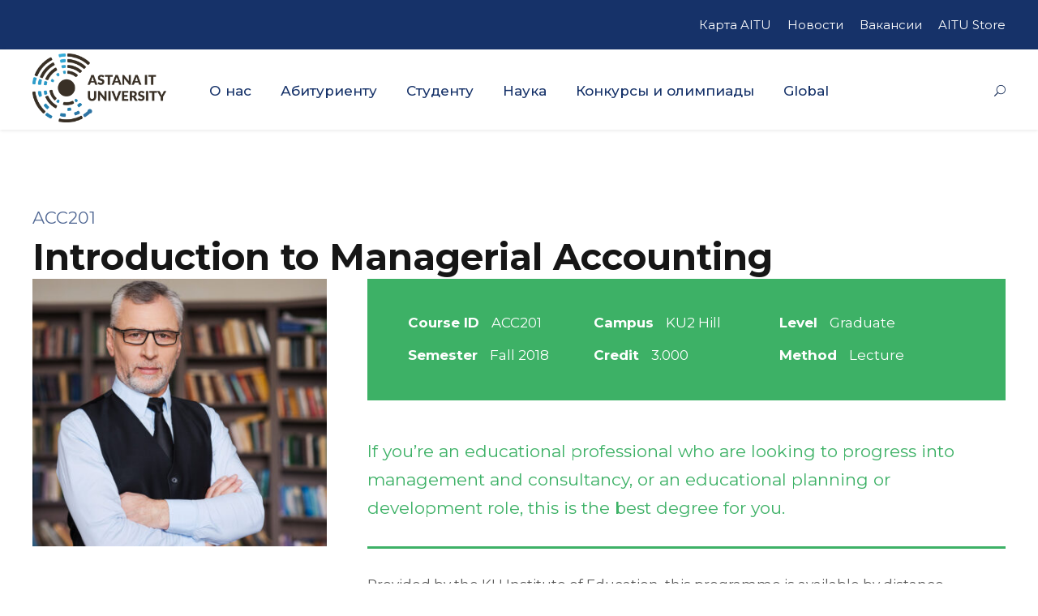

--- FILE ---
content_type: text/html; charset=UTF-8
request_url: https://astanait.edu.kz/course/introduction-to-managerial-accounting/
body_size: 19397
content:
<!DOCTYPE html>
<html lang="ru-RU" class="no-js">
<head>
	<meta charset="UTF-8">
	<meta name="viewport" content="width=device-width, initial-scale=1">
	<link rel="profile" href="https://gmpg.org/xfn/11">
	<link rel="pingback" href="https://astanait.edu.kz/xmlrpc.php">
	<!-- Google Tag Manager -->
<script>(function(w,d,s,l,i){w[l]=w[l]||[];w[l].push({'gtm.start':
new Date().getTime(),event:'gtm.js'});var f=d.getElementsByTagName(s)[0],
j=d.createElement(s),dl=l!='dataLayer'?'&l='+l:'';j.async=true;j.src=
'https://www.googletagmanager.com/gtm.js?id='+i+dl;f.parentNode.insertBefore(j,f);
})(window,document,'script','dataLayer','GTM-K4WV9KM');</script>
<!-- End Google Tag Manager -->
	<meta name='robots' content='index, follow, max-image-preview:large, max-snippet:-1, max-video-preview:-1' />

	<!-- This site is optimized with the Yoast SEO plugin v26.8 - https://yoast.com/product/yoast-seo-wordpress/ -->
	<title>Introduction to Managerial Accounting - AITU</title>
	<link rel="canonical" href="https://astanait.edu.kz/course/introduction-to-managerial-accounting/" />
	<meta property="og:locale" content="ru_RU" />
	<meta property="og:type" content="article" />
	<meta property="og:title" content="Introduction to Managerial Accounting - AITU" />
	<meta property="og:url" content="https://astanait.edu.kz/course/introduction-to-managerial-accounting/" />
	<meta property="og:site_name" content="AITU" />
	<meta name="twitter:card" content="summary_large_image" />
	<script type="application/ld+json" class="yoast-schema-graph">{"@context":"https://schema.org","@graph":[{"@type":"WebPage","@id":"https://astanait.edu.kz/course/introduction-to-managerial-accounting/","url":"https://astanait.edu.kz/course/introduction-to-managerial-accounting/","name":"Introduction to Managerial Accounting - AITU","isPartOf":{"@id":"https://astanait.edu.kz/#website"},"datePublished":"2018-08-14T16:45:09+00:00","breadcrumb":{"@id":"https://astanait.edu.kz/course/introduction-to-managerial-accounting/#breadcrumb"},"inLanguage":"ru-RU","potentialAction":[{"@type":"ReadAction","target":["https://astanait.edu.kz/course/introduction-to-managerial-accounting/"]}]},{"@type":"BreadcrumbList","@id":"https://astanait.edu.kz/course/introduction-to-managerial-accounting/#breadcrumb","itemListElement":[{"@type":"ListItem","position":1,"name":"Home","item":"https://astanait.edu.kz/"},{"@type":"ListItem","position":2,"name":"Bachelor Of Science in Business Administration","item":"https://astanait.edu.kz/bachelor-of-science-in-business-administration/"},{"@type":"ListItem","position":3,"name":"Accounting","item":"https://astanait.edu.kz/bachelor-of-science-in-business-administration/accounting/"},{"@type":"ListItem","position":4,"name":"Introduction to Managerial Accounting"}]},{"@type":"WebSite","@id":"https://astanait.edu.kz/#website","url":"https://astanait.edu.kz/","name":"AITU","description":"The Official Website of Astana IT University","potentialAction":[{"@type":"SearchAction","target":{"@type":"EntryPoint","urlTemplate":"https://astanait.edu.kz/?s={search_term_string}"},"query-input":{"@type":"PropertyValueSpecification","valueRequired":true,"valueName":"search_term_string"}}],"inLanguage":"ru-RU"}]}</script>
	<!-- / Yoast SEO plugin. -->


<link rel='dns-prefetch' href='//fonts.googleapis.com' />
<link rel="alternate" type="application/rss+xml" title="AITU &raquo; Лента" href="https://astanait.edu.kz/feed/" />
<link rel="alternate" type="application/rss+xml" title="AITU &raquo; Лента комментариев" href="https://astanait.edu.kz/comments/feed/" />
<link rel="alternate" title="oEmbed (JSON)" type="application/json+oembed" href="https://astanait.edu.kz/wp-json/oembed/1.0/embed?url=https%3A%2F%2Fastanait.edu.kz%2Fcourse%2Fintroduction-to-managerial-accounting%2F&#038;lang=ru" />
<link rel="alternate" title="oEmbed (XML)" type="text/xml+oembed" href="https://astanait.edu.kz/wp-json/oembed/1.0/embed?url=https%3A%2F%2Fastanait.edu.kz%2Fcourse%2Fintroduction-to-managerial-accounting%2F&#038;format=xml&#038;lang=ru" />
<style id='wp-img-auto-sizes-contain-inline-css' type='text/css'>
img:is([sizes=auto i],[sizes^="auto," i]){contain-intrinsic-size:3000px 1500px}
/*# sourceURL=wp-img-auto-sizes-contain-inline-css */
</style>
<style id='wp-emoji-styles-inline-css' type='text/css'>

	img.wp-smiley, img.emoji {
		display: inline !important;
		border: none !important;
		box-shadow: none !important;
		height: 1em !important;
		width: 1em !important;
		margin: 0 0.07em !important;
		vertical-align: -0.1em !important;
		background: none !important;
		padding: 0 !important;
	}
/*# sourceURL=wp-emoji-styles-inline-css */
</style>
<style id='wp-block-library-inline-css' type='text/css'>
:root{--wp-block-synced-color:#7a00df;--wp-block-synced-color--rgb:122,0,223;--wp-bound-block-color:var(--wp-block-synced-color);--wp-editor-canvas-background:#ddd;--wp-admin-theme-color:#007cba;--wp-admin-theme-color--rgb:0,124,186;--wp-admin-theme-color-darker-10:#006ba1;--wp-admin-theme-color-darker-10--rgb:0,107,160.5;--wp-admin-theme-color-darker-20:#005a87;--wp-admin-theme-color-darker-20--rgb:0,90,135;--wp-admin-border-width-focus:2px}@media (min-resolution:192dpi){:root{--wp-admin-border-width-focus:1.5px}}.wp-element-button{cursor:pointer}:root .has-very-light-gray-background-color{background-color:#eee}:root .has-very-dark-gray-background-color{background-color:#313131}:root .has-very-light-gray-color{color:#eee}:root .has-very-dark-gray-color{color:#313131}:root .has-vivid-green-cyan-to-vivid-cyan-blue-gradient-background{background:linear-gradient(135deg,#00d084,#0693e3)}:root .has-purple-crush-gradient-background{background:linear-gradient(135deg,#34e2e4,#4721fb 50%,#ab1dfe)}:root .has-hazy-dawn-gradient-background{background:linear-gradient(135deg,#faaca8,#dad0ec)}:root .has-subdued-olive-gradient-background{background:linear-gradient(135deg,#fafae1,#67a671)}:root .has-atomic-cream-gradient-background{background:linear-gradient(135deg,#fdd79a,#004a59)}:root .has-nightshade-gradient-background{background:linear-gradient(135deg,#330968,#31cdcf)}:root .has-midnight-gradient-background{background:linear-gradient(135deg,#020381,#2874fc)}:root{--wp--preset--font-size--normal:16px;--wp--preset--font-size--huge:42px}.has-regular-font-size{font-size:1em}.has-larger-font-size{font-size:2.625em}.has-normal-font-size{font-size:var(--wp--preset--font-size--normal)}.has-huge-font-size{font-size:var(--wp--preset--font-size--huge)}.has-text-align-center{text-align:center}.has-text-align-left{text-align:left}.has-text-align-right{text-align:right}.has-fit-text{white-space:nowrap!important}#end-resizable-editor-section{display:none}.aligncenter{clear:both}.items-justified-left{justify-content:flex-start}.items-justified-center{justify-content:center}.items-justified-right{justify-content:flex-end}.items-justified-space-between{justify-content:space-between}.screen-reader-text{border:0;clip-path:inset(50%);height:1px;margin:-1px;overflow:hidden;padding:0;position:absolute;width:1px;word-wrap:normal!important}.screen-reader-text:focus{background-color:#ddd;clip-path:none;color:#444;display:block;font-size:1em;height:auto;left:5px;line-height:normal;padding:15px 23px 14px;text-decoration:none;top:5px;width:auto;z-index:100000}html :where(.has-border-color){border-style:solid}html :where([style*=border-top-color]){border-top-style:solid}html :where([style*=border-right-color]){border-right-style:solid}html :where([style*=border-bottom-color]){border-bottom-style:solid}html :where([style*=border-left-color]){border-left-style:solid}html :where([style*=border-width]){border-style:solid}html :where([style*=border-top-width]){border-top-style:solid}html :where([style*=border-right-width]){border-right-style:solid}html :where([style*=border-bottom-width]){border-bottom-style:solid}html :where([style*=border-left-width]){border-left-style:solid}html :where(img[class*=wp-image-]){height:auto;max-width:100%}:where(figure){margin:0 0 1em}html :where(.is-position-sticky){--wp-admin--admin-bar--position-offset:var(--wp-admin--admin-bar--height,0px)}@media screen and (max-width:600px){html :where(.is-position-sticky){--wp-admin--admin-bar--position-offset:0px}}

/*# sourceURL=wp-block-library-inline-css */
</style><style id='wp-block-social-links-inline-css' type='text/css'>
.wp-block-social-links{background:none;box-sizing:border-box;margin-left:0;padding-left:0;padding-right:0;text-indent:0}.wp-block-social-links .wp-social-link a,.wp-block-social-links .wp-social-link a:hover{border-bottom:0;box-shadow:none;text-decoration:none}.wp-block-social-links .wp-social-link svg{height:1em;width:1em}.wp-block-social-links .wp-social-link span:not(.screen-reader-text){font-size:.65em;margin-left:.5em;margin-right:.5em}.wp-block-social-links.has-small-icon-size{font-size:16px}.wp-block-social-links,.wp-block-social-links.has-normal-icon-size{font-size:24px}.wp-block-social-links.has-large-icon-size{font-size:36px}.wp-block-social-links.has-huge-icon-size{font-size:48px}.wp-block-social-links.aligncenter{display:flex;justify-content:center}.wp-block-social-links.alignright{justify-content:flex-end}.wp-block-social-link{border-radius:9999px;display:block}@media not (prefers-reduced-motion){.wp-block-social-link{transition:transform .1s ease}}.wp-block-social-link{height:auto}.wp-block-social-link a{align-items:center;display:flex;line-height:0}.wp-block-social-link:hover{transform:scale(1.1)}.wp-block-social-links .wp-block-social-link.wp-social-link{display:inline-block;margin:0;padding:0}.wp-block-social-links .wp-block-social-link.wp-social-link .wp-block-social-link-anchor,.wp-block-social-links .wp-block-social-link.wp-social-link .wp-block-social-link-anchor svg,.wp-block-social-links .wp-block-social-link.wp-social-link .wp-block-social-link-anchor:active,.wp-block-social-links .wp-block-social-link.wp-social-link .wp-block-social-link-anchor:hover,.wp-block-social-links .wp-block-social-link.wp-social-link .wp-block-social-link-anchor:visited{color:currentColor;fill:currentColor}:where(.wp-block-social-links:not(.is-style-logos-only)) .wp-social-link{background-color:#f0f0f0;color:#444}:where(.wp-block-social-links:not(.is-style-logos-only)) .wp-social-link-amazon{background-color:#f90;color:#fff}:where(.wp-block-social-links:not(.is-style-logos-only)) .wp-social-link-bandcamp{background-color:#1ea0c3;color:#fff}:where(.wp-block-social-links:not(.is-style-logos-only)) .wp-social-link-behance{background-color:#0757fe;color:#fff}:where(.wp-block-social-links:not(.is-style-logos-only)) .wp-social-link-bluesky{background-color:#0a7aff;color:#fff}:where(.wp-block-social-links:not(.is-style-logos-only)) .wp-social-link-codepen{background-color:#1e1f26;color:#fff}:where(.wp-block-social-links:not(.is-style-logos-only)) .wp-social-link-deviantart{background-color:#02e49b;color:#fff}:where(.wp-block-social-links:not(.is-style-logos-only)) .wp-social-link-discord{background-color:#5865f2;color:#fff}:where(.wp-block-social-links:not(.is-style-logos-only)) .wp-social-link-dribbble{background-color:#e94c89;color:#fff}:where(.wp-block-social-links:not(.is-style-logos-only)) .wp-social-link-dropbox{background-color:#4280ff;color:#fff}:where(.wp-block-social-links:not(.is-style-logos-only)) .wp-social-link-etsy{background-color:#f45800;color:#fff}:where(.wp-block-social-links:not(.is-style-logos-only)) .wp-social-link-facebook{background-color:#0866ff;color:#fff}:where(.wp-block-social-links:not(.is-style-logos-only)) .wp-social-link-fivehundredpx{background-color:#000;color:#fff}:where(.wp-block-social-links:not(.is-style-logos-only)) .wp-social-link-flickr{background-color:#0461dd;color:#fff}:where(.wp-block-social-links:not(.is-style-logos-only)) .wp-social-link-foursquare{background-color:#e65678;color:#fff}:where(.wp-block-social-links:not(.is-style-logos-only)) .wp-social-link-github{background-color:#24292d;color:#fff}:where(.wp-block-social-links:not(.is-style-logos-only)) .wp-social-link-goodreads{background-color:#eceadd;color:#382110}:where(.wp-block-social-links:not(.is-style-logos-only)) .wp-social-link-google{background-color:#ea4434;color:#fff}:where(.wp-block-social-links:not(.is-style-logos-only)) .wp-social-link-gravatar{background-color:#1d4fc4;color:#fff}:where(.wp-block-social-links:not(.is-style-logos-only)) .wp-social-link-instagram{background-color:#f00075;color:#fff}:where(.wp-block-social-links:not(.is-style-logos-only)) .wp-social-link-lastfm{background-color:#e21b24;color:#fff}:where(.wp-block-social-links:not(.is-style-logos-only)) .wp-social-link-linkedin{background-color:#0d66c2;color:#fff}:where(.wp-block-social-links:not(.is-style-logos-only)) .wp-social-link-mastodon{background-color:#3288d4;color:#fff}:where(.wp-block-social-links:not(.is-style-logos-only)) .wp-social-link-medium{background-color:#000;color:#fff}:where(.wp-block-social-links:not(.is-style-logos-only)) .wp-social-link-meetup{background-color:#f6405f;color:#fff}:where(.wp-block-social-links:not(.is-style-logos-only)) .wp-social-link-patreon{background-color:#000;color:#fff}:where(.wp-block-social-links:not(.is-style-logos-only)) .wp-social-link-pinterest{background-color:#e60122;color:#fff}:where(.wp-block-social-links:not(.is-style-logos-only)) .wp-social-link-pocket{background-color:#ef4155;color:#fff}:where(.wp-block-social-links:not(.is-style-logos-only)) .wp-social-link-reddit{background-color:#ff4500;color:#fff}:where(.wp-block-social-links:not(.is-style-logos-only)) .wp-social-link-skype{background-color:#0478d7;color:#fff}:where(.wp-block-social-links:not(.is-style-logos-only)) .wp-social-link-snapchat{background-color:#fefc00;color:#fff;stroke:#000}:where(.wp-block-social-links:not(.is-style-logos-only)) .wp-social-link-soundcloud{background-color:#ff5600;color:#fff}:where(.wp-block-social-links:not(.is-style-logos-only)) .wp-social-link-spotify{background-color:#1bd760;color:#fff}:where(.wp-block-social-links:not(.is-style-logos-only)) .wp-social-link-telegram{background-color:#2aabee;color:#fff}:where(.wp-block-social-links:not(.is-style-logos-only)) .wp-social-link-threads{background-color:#000;color:#fff}:where(.wp-block-social-links:not(.is-style-logos-only)) .wp-social-link-tiktok{background-color:#000;color:#fff}:where(.wp-block-social-links:not(.is-style-logos-only)) .wp-social-link-tumblr{background-color:#011835;color:#fff}:where(.wp-block-social-links:not(.is-style-logos-only)) .wp-social-link-twitch{background-color:#6440a4;color:#fff}:where(.wp-block-social-links:not(.is-style-logos-only)) .wp-social-link-twitter{background-color:#1da1f2;color:#fff}:where(.wp-block-social-links:not(.is-style-logos-only)) .wp-social-link-vimeo{background-color:#1eb7ea;color:#fff}:where(.wp-block-social-links:not(.is-style-logos-only)) .wp-social-link-vk{background-color:#4680c2;color:#fff}:where(.wp-block-social-links:not(.is-style-logos-only)) .wp-social-link-wordpress{background-color:#3499cd;color:#fff}:where(.wp-block-social-links:not(.is-style-logos-only)) .wp-social-link-whatsapp{background-color:#25d366;color:#fff}:where(.wp-block-social-links:not(.is-style-logos-only)) .wp-social-link-x{background-color:#000;color:#fff}:where(.wp-block-social-links:not(.is-style-logos-only)) .wp-social-link-yelp{background-color:#d32422;color:#fff}:where(.wp-block-social-links:not(.is-style-logos-only)) .wp-social-link-youtube{background-color:red;color:#fff}:where(.wp-block-social-links.is-style-logos-only) .wp-social-link{background:none}:where(.wp-block-social-links.is-style-logos-only) .wp-social-link svg{height:1.25em;width:1.25em}:where(.wp-block-social-links.is-style-logos-only) .wp-social-link-amazon{color:#f90}:where(.wp-block-social-links.is-style-logos-only) .wp-social-link-bandcamp{color:#1ea0c3}:where(.wp-block-social-links.is-style-logos-only) .wp-social-link-behance{color:#0757fe}:where(.wp-block-social-links.is-style-logos-only) .wp-social-link-bluesky{color:#0a7aff}:where(.wp-block-social-links.is-style-logos-only) .wp-social-link-codepen{color:#1e1f26}:where(.wp-block-social-links.is-style-logos-only) .wp-social-link-deviantart{color:#02e49b}:where(.wp-block-social-links.is-style-logos-only) .wp-social-link-discord{color:#5865f2}:where(.wp-block-social-links.is-style-logos-only) .wp-social-link-dribbble{color:#e94c89}:where(.wp-block-social-links.is-style-logos-only) .wp-social-link-dropbox{color:#4280ff}:where(.wp-block-social-links.is-style-logos-only) .wp-social-link-etsy{color:#f45800}:where(.wp-block-social-links.is-style-logos-only) .wp-social-link-facebook{color:#0866ff}:where(.wp-block-social-links.is-style-logos-only) .wp-social-link-fivehundredpx{color:#000}:where(.wp-block-social-links.is-style-logos-only) .wp-social-link-flickr{color:#0461dd}:where(.wp-block-social-links.is-style-logos-only) .wp-social-link-foursquare{color:#e65678}:where(.wp-block-social-links.is-style-logos-only) .wp-social-link-github{color:#24292d}:where(.wp-block-social-links.is-style-logos-only) .wp-social-link-goodreads{color:#382110}:where(.wp-block-social-links.is-style-logos-only) .wp-social-link-google{color:#ea4434}:where(.wp-block-social-links.is-style-logos-only) .wp-social-link-gravatar{color:#1d4fc4}:where(.wp-block-social-links.is-style-logos-only) .wp-social-link-instagram{color:#f00075}:where(.wp-block-social-links.is-style-logos-only) .wp-social-link-lastfm{color:#e21b24}:where(.wp-block-social-links.is-style-logos-only) .wp-social-link-linkedin{color:#0d66c2}:where(.wp-block-social-links.is-style-logos-only) .wp-social-link-mastodon{color:#3288d4}:where(.wp-block-social-links.is-style-logos-only) .wp-social-link-medium{color:#000}:where(.wp-block-social-links.is-style-logos-only) .wp-social-link-meetup{color:#f6405f}:where(.wp-block-social-links.is-style-logos-only) .wp-social-link-patreon{color:#000}:where(.wp-block-social-links.is-style-logos-only) .wp-social-link-pinterest{color:#e60122}:where(.wp-block-social-links.is-style-logos-only) .wp-social-link-pocket{color:#ef4155}:where(.wp-block-social-links.is-style-logos-only) .wp-social-link-reddit{color:#ff4500}:where(.wp-block-social-links.is-style-logos-only) .wp-social-link-skype{color:#0478d7}:where(.wp-block-social-links.is-style-logos-only) .wp-social-link-snapchat{color:#fff;stroke:#000}:where(.wp-block-social-links.is-style-logos-only) .wp-social-link-soundcloud{color:#ff5600}:where(.wp-block-social-links.is-style-logos-only) .wp-social-link-spotify{color:#1bd760}:where(.wp-block-social-links.is-style-logos-only) .wp-social-link-telegram{color:#2aabee}:where(.wp-block-social-links.is-style-logos-only) .wp-social-link-threads{color:#000}:where(.wp-block-social-links.is-style-logos-only) .wp-social-link-tiktok{color:#000}:where(.wp-block-social-links.is-style-logos-only) .wp-social-link-tumblr{color:#011835}:where(.wp-block-social-links.is-style-logos-only) .wp-social-link-twitch{color:#6440a4}:where(.wp-block-social-links.is-style-logos-only) .wp-social-link-twitter{color:#1da1f2}:where(.wp-block-social-links.is-style-logos-only) .wp-social-link-vimeo{color:#1eb7ea}:where(.wp-block-social-links.is-style-logos-only) .wp-social-link-vk{color:#4680c2}:where(.wp-block-social-links.is-style-logos-only) .wp-social-link-whatsapp{color:#25d366}:where(.wp-block-social-links.is-style-logos-only) .wp-social-link-wordpress{color:#3499cd}:where(.wp-block-social-links.is-style-logos-only) .wp-social-link-x{color:#000}:where(.wp-block-social-links.is-style-logos-only) .wp-social-link-yelp{color:#d32422}:where(.wp-block-social-links.is-style-logos-only) .wp-social-link-youtube{color:red}.wp-block-social-links.is-style-pill-shape .wp-social-link{width:auto}:root :where(.wp-block-social-links .wp-social-link a){padding:.25em}:root :where(.wp-block-social-links.is-style-logos-only .wp-social-link a){padding:0}:root :where(.wp-block-social-links.is-style-pill-shape .wp-social-link a){padding-left:.6666666667em;padding-right:.6666666667em}.wp-block-social-links:not(.has-icon-color):not(.has-icon-background-color) .wp-social-link-snapchat .wp-block-social-link-label{color:#000}
/*# sourceURL=https://astanait.edu.kz/wp-includes/blocks/social-links/style.min.css */
</style>
<style id='global-styles-inline-css' type='text/css'>
:root{--wp--preset--aspect-ratio--square: 1;--wp--preset--aspect-ratio--4-3: 4/3;--wp--preset--aspect-ratio--3-4: 3/4;--wp--preset--aspect-ratio--3-2: 3/2;--wp--preset--aspect-ratio--2-3: 2/3;--wp--preset--aspect-ratio--16-9: 16/9;--wp--preset--aspect-ratio--9-16: 9/16;--wp--preset--color--black: #000000;--wp--preset--color--cyan-bluish-gray: #abb8c3;--wp--preset--color--white: #ffffff;--wp--preset--color--pale-pink: #f78da7;--wp--preset--color--vivid-red: #cf2e2e;--wp--preset--color--luminous-vivid-orange: #ff6900;--wp--preset--color--luminous-vivid-amber: #fcb900;--wp--preset--color--light-green-cyan: #7bdcb5;--wp--preset--color--vivid-green-cyan: #00d084;--wp--preset--color--pale-cyan-blue: #8ed1fc;--wp--preset--color--vivid-cyan-blue: #0693e3;--wp--preset--color--vivid-purple: #9b51e0;--wp--preset--gradient--vivid-cyan-blue-to-vivid-purple: linear-gradient(135deg,rgb(6,147,227) 0%,rgb(155,81,224) 100%);--wp--preset--gradient--light-green-cyan-to-vivid-green-cyan: linear-gradient(135deg,rgb(122,220,180) 0%,rgb(0,208,130) 100%);--wp--preset--gradient--luminous-vivid-amber-to-luminous-vivid-orange: linear-gradient(135deg,rgb(252,185,0) 0%,rgb(255,105,0) 100%);--wp--preset--gradient--luminous-vivid-orange-to-vivid-red: linear-gradient(135deg,rgb(255,105,0) 0%,rgb(207,46,46) 100%);--wp--preset--gradient--very-light-gray-to-cyan-bluish-gray: linear-gradient(135deg,rgb(238,238,238) 0%,rgb(169,184,195) 100%);--wp--preset--gradient--cool-to-warm-spectrum: linear-gradient(135deg,rgb(74,234,220) 0%,rgb(151,120,209) 20%,rgb(207,42,186) 40%,rgb(238,44,130) 60%,rgb(251,105,98) 80%,rgb(254,248,76) 100%);--wp--preset--gradient--blush-light-purple: linear-gradient(135deg,rgb(255,206,236) 0%,rgb(152,150,240) 100%);--wp--preset--gradient--blush-bordeaux: linear-gradient(135deg,rgb(254,205,165) 0%,rgb(254,45,45) 50%,rgb(107,0,62) 100%);--wp--preset--gradient--luminous-dusk: linear-gradient(135deg,rgb(255,203,112) 0%,rgb(199,81,192) 50%,rgb(65,88,208) 100%);--wp--preset--gradient--pale-ocean: linear-gradient(135deg,rgb(255,245,203) 0%,rgb(182,227,212) 50%,rgb(51,167,181) 100%);--wp--preset--gradient--electric-grass: linear-gradient(135deg,rgb(202,248,128) 0%,rgb(113,206,126) 100%);--wp--preset--gradient--midnight: linear-gradient(135deg,rgb(2,3,129) 0%,rgb(40,116,252) 100%);--wp--preset--font-size--small: 13px;--wp--preset--font-size--medium: 20px;--wp--preset--font-size--large: 36px;--wp--preset--font-size--x-large: 42px;--wp--preset--spacing--20: 0.44rem;--wp--preset--spacing--30: 0.67rem;--wp--preset--spacing--40: 1rem;--wp--preset--spacing--50: 1.5rem;--wp--preset--spacing--60: 2.25rem;--wp--preset--spacing--70: 3.38rem;--wp--preset--spacing--80: 5.06rem;--wp--preset--shadow--natural: 6px 6px 9px rgba(0, 0, 0, 0.2);--wp--preset--shadow--deep: 12px 12px 50px rgba(0, 0, 0, 0.4);--wp--preset--shadow--sharp: 6px 6px 0px rgba(0, 0, 0, 0.2);--wp--preset--shadow--outlined: 6px 6px 0px -3px rgb(255, 255, 255), 6px 6px rgb(0, 0, 0);--wp--preset--shadow--crisp: 6px 6px 0px rgb(0, 0, 0);}:where(.is-layout-flex){gap: 0.5em;}:where(.is-layout-grid){gap: 0.5em;}body .is-layout-flex{display: flex;}.is-layout-flex{flex-wrap: wrap;align-items: center;}.is-layout-flex > :is(*, div){margin: 0;}body .is-layout-grid{display: grid;}.is-layout-grid > :is(*, div){margin: 0;}:where(.wp-block-columns.is-layout-flex){gap: 2em;}:where(.wp-block-columns.is-layout-grid){gap: 2em;}:where(.wp-block-post-template.is-layout-flex){gap: 1.25em;}:where(.wp-block-post-template.is-layout-grid){gap: 1.25em;}.has-black-color{color: var(--wp--preset--color--black) !important;}.has-cyan-bluish-gray-color{color: var(--wp--preset--color--cyan-bluish-gray) !important;}.has-white-color{color: var(--wp--preset--color--white) !important;}.has-pale-pink-color{color: var(--wp--preset--color--pale-pink) !important;}.has-vivid-red-color{color: var(--wp--preset--color--vivid-red) !important;}.has-luminous-vivid-orange-color{color: var(--wp--preset--color--luminous-vivid-orange) !important;}.has-luminous-vivid-amber-color{color: var(--wp--preset--color--luminous-vivid-amber) !important;}.has-light-green-cyan-color{color: var(--wp--preset--color--light-green-cyan) !important;}.has-vivid-green-cyan-color{color: var(--wp--preset--color--vivid-green-cyan) !important;}.has-pale-cyan-blue-color{color: var(--wp--preset--color--pale-cyan-blue) !important;}.has-vivid-cyan-blue-color{color: var(--wp--preset--color--vivid-cyan-blue) !important;}.has-vivid-purple-color{color: var(--wp--preset--color--vivid-purple) !important;}.has-black-background-color{background-color: var(--wp--preset--color--black) !important;}.has-cyan-bluish-gray-background-color{background-color: var(--wp--preset--color--cyan-bluish-gray) !important;}.has-white-background-color{background-color: var(--wp--preset--color--white) !important;}.has-pale-pink-background-color{background-color: var(--wp--preset--color--pale-pink) !important;}.has-vivid-red-background-color{background-color: var(--wp--preset--color--vivid-red) !important;}.has-luminous-vivid-orange-background-color{background-color: var(--wp--preset--color--luminous-vivid-orange) !important;}.has-luminous-vivid-amber-background-color{background-color: var(--wp--preset--color--luminous-vivid-amber) !important;}.has-light-green-cyan-background-color{background-color: var(--wp--preset--color--light-green-cyan) !important;}.has-vivid-green-cyan-background-color{background-color: var(--wp--preset--color--vivid-green-cyan) !important;}.has-pale-cyan-blue-background-color{background-color: var(--wp--preset--color--pale-cyan-blue) !important;}.has-vivid-cyan-blue-background-color{background-color: var(--wp--preset--color--vivid-cyan-blue) !important;}.has-vivid-purple-background-color{background-color: var(--wp--preset--color--vivid-purple) !important;}.has-black-border-color{border-color: var(--wp--preset--color--black) !important;}.has-cyan-bluish-gray-border-color{border-color: var(--wp--preset--color--cyan-bluish-gray) !important;}.has-white-border-color{border-color: var(--wp--preset--color--white) !important;}.has-pale-pink-border-color{border-color: var(--wp--preset--color--pale-pink) !important;}.has-vivid-red-border-color{border-color: var(--wp--preset--color--vivid-red) !important;}.has-luminous-vivid-orange-border-color{border-color: var(--wp--preset--color--luminous-vivid-orange) !important;}.has-luminous-vivid-amber-border-color{border-color: var(--wp--preset--color--luminous-vivid-amber) !important;}.has-light-green-cyan-border-color{border-color: var(--wp--preset--color--light-green-cyan) !important;}.has-vivid-green-cyan-border-color{border-color: var(--wp--preset--color--vivid-green-cyan) !important;}.has-pale-cyan-blue-border-color{border-color: var(--wp--preset--color--pale-cyan-blue) !important;}.has-vivid-cyan-blue-border-color{border-color: var(--wp--preset--color--vivid-cyan-blue) !important;}.has-vivid-purple-border-color{border-color: var(--wp--preset--color--vivid-purple) !important;}.has-vivid-cyan-blue-to-vivid-purple-gradient-background{background: var(--wp--preset--gradient--vivid-cyan-blue-to-vivid-purple) !important;}.has-light-green-cyan-to-vivid-green-cyan-gradient-background{background: var(--wp--preset--gradient--light-green-cyan-to-vivid-green-cyan) !important;}.has-luminous-vivid-amber-to-luminous-vivid-orange-gradient-background{background: var(--wp--preset--gradient--luminous-vivid-amber-to-luminous-vivid-orange) !important;}.has-luminous-vivid-orange-to-vivid-red-gradient-background{background: var(--wp--preset--gradient--luminous-vivid-orange-to-vivid-red) !important;}.has-very-light-gray-to-cyan-bluish-gray-gradient-background{background: var(--wp--preset--gradient--very-light-gray-to-cyan-bluish-gray) !important;}.has-cool-to-warm-spectrum-gradient-background{background: var(--wp--preset--gradient--cool-to-warm-spectrum) !important;}.has-blush-light-purple-gradient-background{background: var(--wp--preset--gradient--blush-light-purple) !important;}.has-blush-bordeaux-gradient-background{background: var(--wp--preset--gradient--blush-bordeaux) !important;}.has-luminous-dusk-gradient-background{background: var(--wp--preset--gradient--luminous-dusk) !important;}.has-pale-ocean-gradient-background{background: var(--wp--preset--gradient--pale-ocean) !important;}.has-electric-grass-gradient-background{background: var(--wp--preset--gradient--electric-grass) !important;}.has-midnight-gradient-background{background: var(--wp--preset--gradient--midnight) !important;}.has-small-font-size{font-size: var(--wp--preset--font-size--small) !important;}.has-medium-font-size{font-size: var(--wp--preset--font-size--medium) !important;}.has-large-font-size{font-size: var(--wp--preset--font-size--large) !important;}.has-x-large-font-size{font-size: var(--wp--preset--font-size--x-large) !important;}
/*# sourceURL=global-styles-inline-css */
</style>

<style id='classic-theme-styles-inline-css' type='text/css'>
/*! This file is auto-generated */
.wp-block-button__link{color:#fff;background-color:#32373c;border-radius:9999px;box-shadow:none;text-decoration:none;padding:calc(.667em + 2px) calc(1.333em + 2px);font-size:1.125em}.wp-block-file__button{background:#32373c;color:#fff;text-decoration:none}
/*# sourceURL=/wp-includes/css/classic-themes.min.css */
</style>
<link rel='stylesheet' id='gdlr-core-google-font-css' href='https://fonts.googleapis.com/css?family=Montserrat%3A100%2C100italic%2C200%2C200italic%2C300%2C300italic%2Cregular%2Citalic%2C500%2C500italic%2C600%2C600italic%2C700%2C700italic%2C800%2C800italic%2C900%2C900italic&#038;subset=vietnamese%2Clatin-ext%2Ccyrillic%2Ccyrillic-ext%2Clatin&#038;ver=6.9' type='text/css' media='all' />
<link rel='stylesheet' id='font-awesome-css' href='https://astanait.edu.kz/wp-content/plugins/goodlayers-core/plugins/fontawesome/font-awesome.css?ver=6.9' type='text/css' media='all' />
<link rel='stylesheet' id='elegant-font-css' href='https://astanait.edu.kz/wp-content/plugins/goodlayers-core/plugins/elegant/elegant-font.css?ver=6.9' type='text/css' media='all' />
<link rel='stylesheet' id='gdlr-core-plugin-css' href='https://astanait.edu.kz/wp-content/plugins/goodlayers-core/plugins/style.css?ver=6.9' type='text/css' media='all' />
<link rel='stylesheet' id='gdlr-core-page-builder-css' href='https://astanait.edu.kz/wp-content/plugins/goodlayers-core/include/css/page-builder.css?ver=6.9' type='text/css' media='all' />
<link rel='stylesheet' id='newsletter-css' href='https://astanait.edu.kz/wp-content/plugins/newsletter/style.css?ver=9.1.1' type='text/css' media='all' />
<link rel='stylesheet' id='kingster-style-core-css' href='https://astanait.edu.kz/wp-content/themes/kingster/css/style-core.css?ver=6.9' type='text/css' media='all' />
<link rel='stylesheet' id='kingster-custom-style-css' href='https://astanait.edu.kz/wp-content/uploads/kingster-style-custom.css?1728555320&#038;ver=6.9' type='text/css' media='all' />
<link rel='stylesheet' id='bvi-styles-css' href='https://astanait.edu.kz/wp-content/plugins/button-visually-impaired/assets/css/bvi.min.css?ver=2.3.0' type='text/css' media='all' />
<style id='bvi-styles-inline-css' type='text/css'>

			.bvi-widget,
			.bvi-shortcode a,
			.bvi-widget a, 
			.bvi-shortcode {
				color: #ffffff;
				background-color: #1c1c1c;
			}
			.bvi-widget .bvi-svg-eye,
			.bvi-shortcode .bvi-svg-eye {
			    display: inline-block;
                overflow: visible;
                width: 1.125em;
                height: 1em;
                font-size: 2em;
                vertical-align: middle;
			}
			.bvi-widget,
			.bvi-shortcode {
			    -webkit-transition: background-color .2s ease-out;
			    transition: background-color .2s ease-out;
			    cursor: pointer;
			    border-radius: 2px;
			    display: inline-block;
			    padding: 5px 10px;
			    vertical-align: middle;
			    text-decoration: none;
			}
/*# sourceURL=bvi-styles-inline-css */
</style>
<script type="text/javascript" src="https://astanait.edu.kz/wp-includes/js/jquery/jquery.min.js?ver=3.7.1" id="jquery-core-js"></script>
<script type="text/javascript" src="https://astanait.edu.kz/wp-includes/js/jquery/jquery-migrate.min.js?ver=3.4.1" id="jquery-migrate-js"></script>
<link rel="https://api.w.org/" href="https://astanait.edu.kz/wp-json/" /><link rel="EditURI" type="application/rsd+xml" title="RSD" href="https://astanait.edu.kz/xmlrpc.php?rsd" />
<meta name="generator" content="WordPress 6.9" />
<link rel='shortlink' href='https://astanait.edu.kz/?p=5937' />
<link rel="icon" href="https://astanait.edu.kz/wp-content/uploads/2020/03/cropped-favicon2-32x32.png" sizes="32x32" />
<link rel="icon" href="https://astanait.edu.kz/wp-content/uploads/2020/03/cropped-favicon2-192x192.png" sizes="192x192" />
<link rel="apple-touch-icon" href="https://astanait.edu.kz/wp-content/uploads/2020/03/cropped-favicon2-180x180.png" />
<meta name="msapplication-TileImage" content="https://astanait.edu.kz/wp-content/uploads/2020/03/cropped-favicon2-270x270.png" />

    <meta name="yandex-verification" content="15d20f8e02817d49" />

</head>

<body class="wp-singular course-template-default single single-course postid-5937 wp-theme-kingster gdlr-core-body kingster-body kingster-body-front kingster-full  kingster-with-sticky-navigation  kingster-blockquote-style-1 gdlr-core-link-to-lightbox">

	<!-- Google Tag Manager (noscript) -->
<noscript><iframe src="https://www.googletagmanager.com/ns.html?id=GTM-K4WV9KM"
height="0" width="0" style="display:none;visibility:hidden"></iframe></noscript>
<!-- End Google Tag Manager (noscript) -->
	
<div class="kingster-mobile-header-wrap" ><div class="kingster-top-bar" ><div class="kingster-top-bar-background" ></div><div class="kingster-top-bar-container kingster-container " ><div class="kingster-top-bar-container-inner clearfix" ><div class="kingster-top-bar-right kingster-item-pdlr"><ul id="kingster-top-bar-menu" class="sf-menu kingster-top-bar-menu kingster-top-bar-right-menu"><li  class="menu-item menu-item-type-custom menu-item-object-custom menu-item-33827 kingster-normal-menu"><a href="https://yuujiso.github.io/aitumap/">Карта AITU</a></li>
<li  class="menu-item menu-item-type-custom menu-item-object-custom menu-item-6250 kingster-normal-menu"><a href="https://astanait.edu.kz/news-and-events/">Новости</a></li>
<li  class="menu-item menu-item-type-post_type menu-item-object-page menu-item-27341 kingster-normal-menu"><a href="https://astanait.edu.kz/vakansii/">Вакансии</a></li>
<li  class="menu-item menu-item-type-custom menu-item-object-custom menu-item-38006 kingster-normal-menu"><a href="http://store.astanait.edu.kz/">AITU Store</a></li>
</ul><div class="kingster-top-bar-right-social" ></div></div></div></div></div><div class="kingster-mobile-header kingster-header-background kingster-style-slide kingster-sticky-mobile-navigation " id="kingster-mobile-header" ><div class="kingster-mobile-header-container kingster-container clearfix" ><div class="kingster-logo  kingster-item-pdlr"><div class="kingster-logo-inner"><a class="" href="https://astanait.edu.kz/" ><img  src="https://astanait.edu.kz/wp-content/uploads/2020/05/aitu-logo-2-600x315.png" width="720" height="378"  srcset="https://astanait.edu.kz/wp-content/uploads/2020/05/aitu-logo-2-400x210.png 400w, https://astanait.edu.kz/wp-content/uploads/2020/05/aitu-logo-2-600x315.png 600w, https://astanait.edu.kz/wp-content/uploads/2020/05/aitu-logo-2.png 720w"  sizes="(max-width: 767px) 100vw, (max-width: 1150px) 100vw, 1150px"  alt="" /></a></div></div><div class="kingster-mobile-menu-right" ><div class="kingster-main-menu-search" id="kingster-mobile-top-search" ><i class="fa fa-search" ></i></div><div class="kingster-top-search-wrap" >
	<div class="kingster-top-search-close" ></div>

	<div class="kingster-top-search-row" >
		<div class="kingster-top-search-cell" >
			<form role="search" method="get" class="search-form" action="https://astanait.edu.kz/">
	<input type="text" class="search-field kingster-title-font" placeholder="Search..." value="" name="s">
	<div class="kingster-top-search-submit"><i class="fa fa-search" ></i></div>
	<input type="submit" class="search-submit" value="Search">
	<div class="kingster-top-search-close"><i class="icon_close" ></i></div>
</form>
		</div>
	</div>

</div>
<div class="kingster-mobile-menu" ><a class="kingster-mm-menu-button kingster-mobile-menu-button kingster-mobile-button-hamburger" href="#kingster-mobile-menu" ><span></span></a><div class="kingster-mm-menu-wrap kingster-navigation-font" id="kingster-mobile-menu" data-slide="left" ><ul id="menu-menu-ru" class="m-menu"><li class="menu-item menu-item-type-custom menu-item-object-custom menu-item-has-children menu-item-6244"><a href="https://astanait.edu.kz/about/">О нас</a>
<ul class="sub-menu">
	<li class="menu-item menu-item-type-custom menu-item-object-custom menu-item-9023"><a href="https://astanait.edu.kz/about/">Об университете</a></li>
	<li class="menu-item menu-item-type-custom menu-item-object-custom menu-item-8394"><a href="https://astanait.edu.kz/licenses/">Лицензии и аккредитация</a></li>
	<li class="menu-item menu-item-type-custom menu-item-object-custom menu-item-has-children menu-item-8626"><a>Cтруктура университета</a>
	<ul class="sub-menu">
		<li class="menu-item menu-item-type-custom menu-item-object-custom menu-item-7926"><a href="https://astanait.edu.kz/upravlyayushchaya-struktura/">Управляющая структура</a></li>
		<li class="menu-item menu-item-type-custom menu-item-object-custom menu-item-7922"><a href="https://astanait.edu.kz/organizacionnaya-struktura/">Организационная структура | Ректорат</a></li>
	</ul>
</li>
	<li class="menu-item menu-item-type-custom menu-item-object-custom menu-item-has-children menu-item-17081"><a>Коллегиальные органы</a>
	<ul class="sub-menu">
		<li class="menu-item menu-item-type-custom menu-item-object-custom menu-item-17945"><a href="https://astanait.edu.kz/pravlenie">Правление</a></li>
		<li class="menu-item menu-item-type-custom menu-item-object-custom menu-item-17083"><a href="https://astanait.edu.kz/uchenyy-sovet-astana-it-university/">Ученый совет</a></li>
		<li class="menu-item menu-item-type-custom menu-item-object-custom menu-item-17099"><a href="https://astanait.edu.kz/ko-rectorate/">Ректорат | Документы</a></li>
		<li class="menu-item menu-item-type-custom menu-item-object-custom menu-item-17432"><a href="https://astanait.edu.kz/ums-aitu">Учебно-методический совет</a></li>
		<li class="menu-item menu-item-type-custom menu-item-object-custom menu-item-17335"><a href="https://astanait.edu.kz/nauchno-tehnicheskii-sovet-astana-it-university/">Научно-технический совет</a></li>
	</ul>
</li>
	<li class="menu-item menu-item-type-post_type menu-item-object-page menu-item-30918"><a href="https://astanait.edu.kz/rector-university/">Блог Ректора Astana IT University</a></li>
	<li class="menu-item menu-item-type-custom menu-item-object-custom menu-item-17686"><a href="https://astanait.edu.kz/ekosistema-i-infrastruktura-aitu/">Экосистема и инфраструктура AITU</a></li>
	<li class="menu-item menu-item-type-custom menu-item-object-custom menu-item-21957"><a href="https://astanait.edu.kz/associaciya-vypusknikov/">Ассоциация выпускников</a></li>
	<li class="menu-item menu-item-type-custom menu-item-object-custom menu-item-21915"><a href="https://astanait.edu.kz/diplom/">Дипломы собственного образца</a></li>
</ul>
</li>
<li class="menu-item menu-item-type-custom menu-item-object-custom menu-item-has-children menu-item-6240"><a href="https://admission.astanait.edu.kz/">Абитуриенту</a>
<ul class="sub-menu">
	<li class="menu-item menu-item-type-custom menu-item-object-custom menu-item-35106"><a href="https://admission.astanait.edu.kz/aet">AITU Excellence Test</a></li>
	<li class="menu-item menu-item-type-custom menu-item-object-custom menu-item-24914"><a href="https://admission.astanait.edu.kz/">Как поступить в AITU</a></li>
	<li class="menu-item menu-item-type-custom menu-item-object-custom menu-item-7902"><a href="https://astanait.edu.kz/programs/">Бакалавриат</a></li>
	<li class="menu-item menu-item-type-custom menu-item-object-custom menu-item-15437"><a href="https://admission.astanait.edu.kz/magistratura">Магистратура</a></li>
	<li class="menu-item menu-item-type-custom menu-item-object-custom menu-item-23115"><a href="https://astanait.edu.kz/doktorantura/">Докторантура</a></li>
	<li class="menu-item menu-item-type-custom menu-item-object-custom menu-item-15813"><a href="https://admission.astanait.edu.kz/college">Колледж</a></li>
	<li class="menu-item menu-item-type-custom menu-item-object-custom menu-item-32667"><a href="https://drive.google.com/file/d/1I-mpyRHWjeeJOtcVHhfgzSh7m8uX8QSb/view?usp=sharing">Прейскурант на 2025-2026 уч. год</a></li>
	<li class="menu-item menu-item-type-post_type menu-item-object-page menu-item-7921"><a href="https://astanait.edu.kz/university-life/student-housing/">Дом студентов</a></li>
	<li class="menu-item menu-item-type-custom menu-item-object-custom menu-item-has-children menu-item-24846"><a>Студенческая жизнь</a>
	<ul class="sub-menu">
		<li class="menu-item menu-item-type-post_type menu-item-object-page menu-item-24849"><a href="https://astanait.edu.kz/university-life/student-council/">Студенческое Правительство «AITUSA»</a></li>
		<li class="menu-item menu-item-type-post_type menu-item-object-page menu-item-24848"><a href="https://astanait.edu.kz/university-life/aitu-sport/">Спорт в AITU</a></li>
	</ul>
</li>
	<li class="menu-item menu-item-type-custom menu-item-object-custom menu-item-14627"><a href="https://astanait.edu.kz/foundation-aitu/">Foundation</a></li>
	<li class="menu-item menu-item-type-custom menu-item-object-custom menu-item-7910"><a href="https://astanait.edu.kz/center-of-competence/">Центр компетенций и совершенства</a></li>
</ul>
</li>
<li class="menu-item menu-item-type-custom menu-item-object-custom menu-item-has-children menu-item-6242"><a href="https://astanait.edu.kz/university-life/">Студенту</a>
<ul class="sub-menu">
	<li class="menu-item menu-item-type-custom menu-item-object-custom menu-item-23965"><a href="https://astanait.edu.kz/obuchenie-v-aitu/">Обучение в AITU</a></li>
	<li class="menu-item menu-item-type-custom menu-item-object-custom menu-item-has-children menu-item-8508"><a>Студенческая жизнь</a>
	<ul class="sub-menu">
		<li class="menu-item menu-item-type-post_type menu-item-object-page menu-item-7916"><a href="https://astanait.edu.kz/university-life/student-council/">Студенческое Правительство «AITUSA»</a></li>
		<li class="menu-item menu-item-type-post_type menu-item-object-page menu-item-31252"><a href="https://astanait.edu.kz/university-life/student-clubs/">Студенческие клубы</a></li>
		<li class="menu-item menu-item-type-post_type menu-item-object-page menu-item-31179"><a href="https://astanait.edu.kz/university-life/student-housing/">Дом студентов</a></li>
		<li class="menu-item menu-item-type-post_type menu-item-object-page menu-item-7919"><a href="https://astanait.edu.kz/university-life/aitu-sport/">Спорт в AITU</a></li>
	</ul>
</li>
	<li class="menu-item menu-item-type-custom menu-item-object-custom menu-item-23970"><a href="https://moodle.astanait.edu.kz/">LMS</a></li>
	<li class="menu-item menu-item-type-custom menu-item-object-custom menu-item-has-children menu-item-33571"><a href="#">Школы</a>
	<ul class="sub-menu">
		<li class="menu-item menu-item-type-custom menu-item-object-custom menu-item-33572"><a href="https://astanait.edu.kz/school-of-artificial-intelligence-and-data-science/">Школа искусственного интеллекта и науки о данных</a></li>
		<li class="menu-item menu-item-type-post_type menu-item-object-page menu-item-38060"><a href="https://astanait.edu.kz/school-of-intelligent-systems/">Школа интеллектуальных систем</a></li>
		<li class="menu-item menu-item-type-custom menu-item-object-custom menu-item-33573"><a href="https://astanait.edu.kz/school-of-software-engineering/">Школа программной инженерии</a></li>
		<li class="menu-item menu-item-type-custom menu-item-object-custom menu-item-33574"><a href="https://astanait.edu.kz/school-of-cybersecurity/">Школа кибербезопасности</a></li>
		<li class="menu-item menu-item-type-custom menu-item-object-custom menu-item-33576"><a href="https://astanait.edu.kz/school-of-creative-industries/">Школа креативных индустрий</a></li>
		<li class="menu-item menu-item-type-post_type menu-item-object-page menu-item-35711"><a href="https://astanait.edu.kz/school-of-digital-public-administration/">Школа цифрового государственного управления</a></li>
		<li class="menu-item menu-item-type-custom menu-item-object-custom menu-item-33575"><a href="https://astanait.edu.kz/school-of-general-educational-disciplines/">Школа общеобразовательных дисциплин</a></li>
	</ul>
</li>
	<li class="menu-item menu-item-type-custom menu-item-object-custom menu-item-22492"><a href="https://du.astanait.edu.kz/public-teachers-list">Профессорско-преподавательский состав</a></li>
	<li class="menu-item menu-item-type-custom menu-item-object-custom menu-item-23971"><a href="https://learn.astanait.edu.kz/">Онлайн-академия</a></li>
	<li class="menu-item menu-item-type-custom menu-item-object-custom menu-item-has-children menu-item-24845"><a>Академические возможности</a>
	<ul class="sub-menu">
		<li class="menu-item menu-item-type-custom menu-item-object-custom menu-item-23980"><a href="https://astanait.edu.kz/academic-opportunities/#perevod-studentov">Перевод студентов</a></li>
		<li class="menu-item menu-item-type-custom menu-item-object-custom menu-item-23981"><a href="https://astanait.edu.kz/academic-opportunities/#procedura-perevoda">Процедура перевода</a></li>
		<li class="menu-item menu-item-type-custom menu-item-object-custom menu-item-23982"><a href="https://astanait.edu.kz/academic-opportunities/#academ-otpusk">Академический отпуск</a></li>
		<li class="menu-item menu-item-type-custom menu-item-object-custom menu-item-24400"><a href="https://admission.astanait.edu.kz/academ-mob-info">Академическая мобильность</a></li>
	</ul>
</li>
	<li class="menu-item menu-item-type-custom menu-item-object-custom menu-item-has-children menu-item-27929"><a>Академический календарь</a>
	<ul class="sub-menu">
		<li class="menu-item menu-item-type-custom menu-item-object-custom menu-item-27930"><a href="https://drive.google.com/file/d/1oSuE-_bMTsXv1CDrvQbJCQl8EYMjnKrE/view?usp=sharing">Бакалавриат 1 курс</a></li>
		<li class="menu-item menu-item-type-custom menu-item-object-custom menu-item-27931"><a href="https://drive.google.com/file/d/1KZ3j1MDtA8IMfmQArA04MvGrkEb7hd4q/view?usp=sharing">Бакалавриат 2 курс</a></li>
		<li class="menu-item menu-item-type-custom menu-item-object-custom menu-item-27932"><a href="https://drive.google.com/file/d/1QW3JUvKGbCdmZWyfwwL2vWDlUguKzW10/view?usp=sharing">Бакалавриат 3 курс</a></li>
		<li class="menu-item menu-item-type-custom menu-item-object-custom menu-item-27933"><a href="https://drive.google.com/file/d/12NrtyVwcrwmTuNK52mazFXw5Dawa14rI/view?usp=sharing">Магистратура 1 курс</a></li>
		<li class="menu-item menu-item-type-custom menu-item-object-custom menu-item-27934"><a href="https://drive.google.com/file/d/10CIoqTsQRVrRus-uH4AjEvsSDhRZQPUX/view?usp=sharing">Магистратура 2 курс</a></li>
		<li class="menu-item menu-item-type-custom menu-item-object-custom menu-item-33134"><a href="https://drive.google.com/file/d/1wkqK5VEK7BDNcJ8BkLJAhCFkASpgmMTi/view?usp=sharing">Магистратура (зимний прием)</a></li>
		<li class="menu-item menu-item-type-custom menu-item-object-custom menu-item-27935"><a href="https://drive.google.com/file/d/1BhTwF1hCMhuic7PbtHCugrswFEN1HSV2/view?usp=sharing">Докторантура 1 курс</a></li>
		<li class="menu-item menu-item-type-custom menu-item-object-custom menu-item-32772"><a href="https://drive.google.com/file/d/1ckVhXFTQJ3jPSM-s_2RC401r9Cyf90f5/view?usp=sharing">Докторантура 2 курс</a></li>
		<li class="menu-item menu-item-type-custom menu-item-object-custom menu-item-34698"><a href="https://drive.google.com/file/d/1rkY8ipFFC96a_wBckgViGX4OCoWmIJbL/view?usp=sharing">Докторантура 3 курс</a></li>
		<li class="menu-item menu-item-type-custom menu-item-object-custom menu-item-37440"><a href="https://drive.google.com/file/d/1gEv06HDNqphGivsBti1ZeluaqD6f96OT/view?usp=sharing">Докторантура 1 курс (зимний прием)</a></li>
		<li class="menu-item menu-item-type-custom menu-item-object-custom menu-item-38443"><a href="https://drive.google.com/file/d/17zJP6MMILpY-vjzWksczp2zbpyEnLVHt/view?usp=sharing">Докторантура 2 курс (зимний прием)</a></li>
	</ul>
</li>
	<li class="menu-item menu-item-type-custom menu-item-object-custom menu-item-18884"><a href="https://astanait.edu.kz/center-karyery-i-trudoustr/">Центр карьеры и трудоустройства</a></li>
	<li class="menu-item menu-item-type-post_type menu-item-object-page menu-item-7918"><a href="https://astanait.edu.kz/university-life/medical-service/">Медицинское обслуживание</a></li>
	<li class="menu-item menu-item-type-post_type menu-item-object-page menu-item-7847"><a href="https://astanait.edu.kz/military-department/">Военная кафедра</a></li>
	<li class="menu-item menu-item-type-custom menu-item-object-custom menu-item-15291"><a href="https://astanait.edu.kz/granty-dlya-studentov/">Гранты для студентов</a></li>
	<li class="menu-item menu-item-type-post_type menu-item-object-page menu-item-7915"><a href="https://astanait.edu.kz/university-life/psychological-counselling-center/">Центр психологического консультирования</a></li>
	<li class="menu-item menu-item-type-custom menu-item-object-custom menu-item-30672"><a href="https://astanait.edu.kz/sociological-research/">Социологические исследования</a></li>
	<li class="menu-item menu-item-type-custom menu-item-object-custom menu-item-29567"><a href="https://astanait.edu.kz/wp-content/uploads/2023/11/Staff_Handbook.pdf">Staff Handbook</a></li>
	<li class="menu-item menu-item-type-custom menu-item-object-custom menu-item-has-children menu-item-23972"><a>Дополнительно</a>
	<ul class="sub-menu">
		<li class="menu-item menu-item-type-custom menu-item-object-custom menu-item-12634"><a href="https://astanait.edu.kz/resources-for-education/">Дополнительные материалы для студентов и ППС</a></li>
		<li class="menu-item menu-item-type-custom menu-item-object-custom menu-item-8802"><a href="https://astanait.edu.kz/guide/">Справочник для студентов</a></li>
		<li class="menu-item menu-item-type-custom menu-item-object-custom menu-item-15156"><a href="https://astanait.edu.kz/wp-content/uploads/2021/03/Recommendations.pdf">Рекомендации по работе с Microsoft Teams</a></li>
		<li class="menu-item menu-item-type-custom menu-item-object-custom menu-item-25208"><a href="https://astanait.edu.kz/wp-content/uploads/2023/03/How-To-Start-Doing-Research.pdf">Как писать научные статьи</a></li>
	</ul>
</li>
</ul>
</li>
<li class="menu-item menu-item-type-custom menu-item-object-custom menu-item-has-children menu-item-6241"><a href="https://astanait.edu.kz/science-and-innovation/">Наука</a>
<ul class="sub-menu">
	<li class="menu-item menu-item-type-post_type menu-item-object-page menu-item-7691"><a href="https://astanait.edu.kz/innovation-and-entrepreneurship/">Инновации и предпринимательство</a></li>
	<li class="menu-item menu-item-type-post_type menu-item-object-page menu-item-7693"><a href="https://astanait.edu.kz/research-activity/">Научно-исследовательская деятельность</a></li>
	<li class="menu-item menu-item-type-post_type menu-item-object-page menu-item-7692"><a href="https://astanait.edu.kz/innovative-infrastructure/">Инновационная инфраструктура</a></li>
	<li class="menu-item menu-item-type-post_type menu-item-object-page menu-item-7928"><a href="https://astanait.edu.kz/labs/">Лаборатории</a></li>
	<li class="menu-item menu-item-type-post_type menu-item-object-page menu-item-25023"><a href="https://astanait.edu.kz/biblioteka/">Научная библиотека</a></li>
	<li class="menu-item menu-item-type-post_type menu-item-object-page menu-item-7690"><a href="https://astanait.edu.kz/scientists-support/">Поддержка ученых</a></li>
	<li class="menu-item menu-item-type-post_type menu-item-object-page menu-item-38005"><a href="https://astanait.edu.kz/scientific-works/">Научные труды</a></li>
	<li class="menu-item menu-item-type-custom menu-item-object-custom menu-item-12628"><a href="http://sj.astanait.edu.kz/">Scientific journal</a></li>
	<li class="menu-item menu-item-type-post_type menu-item-object-page menu-item-32623"><a href="https://astanait.edu.kz/komitet-po-etike-nauchnyh-issledovanii/">Комитет по этике научных исследований</a></li>
	<li class="menu-item menu-item-type-custom menu-item-object-custom menu-item-13794"><a href="https://sist.astanait.edu.kz/">Научная конференция IEEE Smart Information Systems and Technologies</a></li>
	<li class="menu-item menu-item-type-custom menu-item-object-custom menu-item-31532"><a href="https://sc.astanait.edu.kz/">International Student Conference &#171;Digital Generation&#187;</a></li>
	<li class="menu-item menu-item-type-post_type menu-item-object-page menu-item-14403"><a href="https://astanait.edu.kz/agrotechaitu/">Научно-Инновационный Центр AgroTech AITU</a></li>
	<li class="menu-item menu-item-type-custom menu-item-object-custom menu-item-15394"><a href="https://astanait.edu.kz/science-and-innovation-center/">Научно-Инновационный Центр Industry 4.0</a></li>
	<li class="menu-item menu-item-type-custom menu-item-object-custom menu-item-22285"><a href="https://astanait.edu.kz/smart-city-ru/">Научно-Инновационный Центр Smart City</a></li>
	<li class="menu-item menu-item-type-custom menu-item-object-custom menu-item-22365"><a href="https://astanait.edu.kz/big-data-and-blockchain-technologies/">Научно-Инновационный Центр Big Data and Blockchain Technologies</a></li>
	<li class="menu-item menu-item-type-post_type menu-item-object-page menu-item-37743"><a href="https://astanait.edu.kz/cybertech-research-and-innovation-center/">Научно-Инновационный Центр CyberTech</a></li>
	<li class="menu-item menu-item-type-custom menu-item-object-custom menu-item-22469"><a href="https://diploma-projects-front.onrender.com/">Отраслевой центр технологических компетенций &#171;Электронная промышленность&#187;</a></li>
</ul>
</li>
<li class="menu-item menu-item-type-custom menu-item-object-custom menu-item-has-children menu-item-15213"><a>Конкурсы и олимпиады</a>
<ul class="sub-menu">
	<li class="menu-item menu-item-type-custom menu-item-object-custom menu-item-16744"><a href="https://astanait.edu.kz/respublikanskii-konkurs-nauchnykh-it/">Конкурс инновационных проектов Smart City</a></li>
	<li class="menu-item menu-item-type-custom menu-item-object-custom menu-item-15216"><a href="https://apc.astanait.edu.kz/">AITU Project Challenge</a></li>
	<li class="menu-item menu-item-type-custom menu-item-object-custom menu-item-15217"><a href="https://aituopen.astanait.edu.kz/">AITU Open</a></li>
	<li class="menu-item menu-item-type-custom menu-item-object-custom menu-item-15218"><a href="https://www.icode.astanait.edu.kz/">AITU iCode</a></li>
	<li class="menu-item menu-item-type-custom menu-item-object-custom menu-item-15219"><a href="https://astanait.edu.kz/aitu-iqyn/">AITU iQyn</a></li>
	<li class="menu-item menu-item-type-custom menu-item-object-custom menu-item-30650"><a href="https://itech.astanait.edu.kz/">iTechpreneur Battle</a></li>
</ul>
</li>
<li class="menu-item menu-item-type-custom menu-item-object-custom menu-item-has-children menu-item-18918"><a href="https://astanait.edu.kz/international-relations/">Global</a>
<ul class="sub-menu">
	<li class="menu-item menu-item-type-custom menu-item-object-custom menu-item-12198"><a href="https://admission.astanait.edu.kz/academ-mob-info">Исходящая академическая мобильность</a></li>
	<li class="menu-item menu-item-type-custom menu-item-object-custom menu-item-19528"><a href="https://admission.astanait.edu.kz/international-students-remove">Входящая академическая мобильность</a></li>
	<li class="menu-item menu-item-type-custom menu-item-object-custom menu-item-19527"><a href="https://astanait.edu.kz/dostijeniya/">Достижения</a></li>
	<li class="menu-item menu-item-type-custom menu-item-object-custom menu-item-has-children menu-item-23963"><a>Erasmus+</a>
	<ul class="sub-menu">
		<li class="menu-item menu-item-type-post_type menu-item-object-page menu-item-22836"><a href="https://astanait.edu.kz/jean-monnet/">Jean Monnet</a></li>
		<li class="menu-item menu-item-type-post_type menu-item-object-page menu-item-26233"><a href="https://astanait.edu.kz/mkm/">Международная кредитная мобильность</a></li>
	</ul>
</li>
</ul>
</li>
</ul></div></div></div></div></div></div><div class="kingster-body-outer-wrapper ">
		<div class="kingster-body-wrapper clearfix  kingster-with-frame">
	<div class="kingster-top-bar" ><div class="kingster-top-bar-background" ></div><div class="kingster-top-bar-container kingster-container " ><div class="kingster-top-bar-container-inner clearfix" ><div class="kingster-top-bar-right kingster-item-pdlr"><ul id="kingster-top-bar-menu" class="sf-menu kingster-top-bar-menu kingster-top-bar-right-menu"><li  class="menu-item menu-item-type-custom menu-item-object-custom menu-item-33827 kingster-normal-menu"><a href="https://yuujiso.github.io/aitumap/">Карта AITU</a></li>
<li  class="menu-item menu-item-type-custom menu-item-object-custom menu-item-6250 kingster-normal-menu"><a href="https://astanait.edu.kz/news-and-events/">Новости</a></li>
<li  class="menu-item menu-item-type-post_type menu-item-object-page menu-item-27341 kingster-normal-menu"><a href="https://astanait.edu.kz/vakansii/">Вакансии</a></li>
<li  class="menu-item menu-item-type-custom menu-item-object-custom menu-item-38006 kingster-normal-menu"><a href="http://store.astanait.edu.kz/">AITU Store</a></li>
</ul><div class="kingster-top-bar-right-social" ></div></div></div></div></div>	
<header class="kingster-header-wrap kingster-header-style-plain  kingster-style-center-menu kingster-sticky-navigation kingster-style-fixed" data-navigation-offset="75px"  >
	<div class="kingster-header-background" ></div>
	<div class="kingster-header-container  kingster-container">
			
		<div class="kingster-header-container-inner clearfix">
			<div class="kingster-logo  kingster-item-pdlr"><div class="kingster-logo-inner"><a class="kingster-fixed-nav-logo" href="https://astanait.edu.kz/" ><img  src="https://astanait.edu.kz/wp-content/uploads/2020/05/aitu-logo-3-400x205.png" width="548" height="282"  srcset="https://astanait.edu.kz/wp-content/uploads/2020/05/aitu-logo-3-400x205.png 400w, https://astanait.edu.kz/wp-content/uploads/2020/05/aitu-logo-3.png 548w"  sizes="(max-width: 767px) 100vw, (max-width: 1150px) 100vw, 1150px"  alt="" /></a><a class=" kingster-orig-logo" href="https://astanait.edu.kz/" ><img  src="https://astanait.edu.kz/wp-content/uploads/2020/05/aitu-logo-3-400x205.png" width="548" height="282"  srcset="https://astanait.edu.kz/wp-content/uploads/2020/05/aitu-logo-3-400x205.png 400w, https://astanait.edu.kz/wp-content/uploads/2020/05/aitu-logo-3.png 548w"  sizes="(max-width: 767px) 100vw, (max-width: 1150px) 100vw, 1150px"  alt="" /></a></div></div>			<div class="kingster-navigation kingster-item-pdlr clearfix " >
			<div class="kingster-main-menu" id="kingster-main-menu" ><ul id="menu-menu-ru-1" class="sf-menu"><li  class="menu-item menu-item-type-custom menu-item-object-custom menu-item-has-children menu-item-6244 kingster-normal-menu"><a href="https://astanait.edu.kz/about/" class="sf-with-ul-pre">О нас</a>
<ul class="sub-menu">
	<li  class="menu-item menu-item-type-custom menu-item-object-custom menu-item-9023" data-size="60"><a href="https://astanait.edu.kz/about/">Об университете</a></li>
	<li  class="menu-item menu-item-type-custom menu-item-object-custom menu-item-8394" data-size="60"><a href="https://astanait.edu.kz/licenses/">Лицензии и аккредитация</a></li>
	<li  class="menu-item menu-item-type-custom menu-item-object-custom menu-item-has-children menu-item-8626" data-size="60"><a class="sf-with-ul-pre">Cтруктура университета</a>
	<ul class="sub-menu">
		<li  class="menu-item menu-item-type-custom menu-item-object-custom menu-item-7926"><a href="https://astanait.edu.kz/upravlyayushchaya-struktura/">Управляющая структура</a></li>
		<li  class="menu-item menu-item-type-custom menu-item-object-custom menu-item-7922"><a href="https://astanait.edu.kz/organizacionnaya-struktura/">Организационная структура | Ректорат</a></li>
	</ul>
</li>
	<li  class="menu-item menu-item-type-custom menu-item-object-custom menu-item-has-children menu-item-17081" data-size="60"><a class="sf-with-ul-pre">Коллегиальные органы</a>
	<ul class="sub-menu">
		<li  class="menu-item menu-item-type-custom menu-item-object-custom menu-item-17945"><a href="https://astanait.edu.kz/pravlenie">Правление</a></li>
		<li  class="menu-item menu-item-type-custom menu-item-object-custom menu-item-17083"><a href="https://astanait.edu.kz/uchenyy-sovet-astana-it-university/">Ученый совет</a></li>
		<li  class="menu-item menu-item-type-custom menu-item-object-custom menu-item-17099"><a href="https://astanait.edu.kz/ko-rectorate/">Ректорат | Документы</a></li>
		<li  class="menu-item menu-item-type-custom menu-item-object-custom menu-item-17432"><a href="https://astanait.edu.kz/ums-aitu">Учебно-методический совет</a></li>
		<li  class="menu-item menu-item-type-custom menu-item-object-custom menu-item-17335"><a href="https://astanait.edu.kz/nauchno-tehnicheskii-sovet-astana-it-university/">Научно-технический совет</a></li>
	</ul>
</li>
	<li  class="menu-item menu-item-type-post_type menu-item-object-page menu-item-30918" data-size="60"><a href="https://astanait.edu.kz/rector-university/">Блог Ректора Astana IT University</a></li>
	<li  class="menu-item menu-item-type-custom menu-item-object-custom menu-item-17686" data-size="60"><a href="https://astanait.edu.kz/ekosistema-i-infrastruktura-aitu/">Экосистема и инфраструктура AITU</a></li>
	<li  class="menu-item menu-item-type-custom menu-item-object-custom menu-item-21957" data-size="60"><a href="https://astanait.edu.kz/associaciya-vypusknikov/">Ассоциация выпускников</a></li>
	<li  class="menu-item menu-item-type-custom menu-item-object-custom menu-item-21915" data-size="60"><a href="https://astanait.edu.kz/diplom/">Дипломы собственного образца</a></li>
</ul>
</li>
<li  class="menu-item menu-item-type-custom menu-item-object-custom menu-item-has-children menu-item-6240 kingster-normal-menu"><a href="https://admission.astanait.edu.kz/" class="sf-with-ul-pre">Абитуриенту</a>
<ul class="sub-menu">
	<li  class="menu-item menu-item-type-custom menu-item-object-custom menu-item-35106" data-size="60"><a href="https://admission.astanait.edu.kz/aet">AITU Excellence Test</a></li>
	<li  class="menu-item menu-item-type-custom menu-item-object-custom menu-item-24914" data-size="60"><a href="https://admission.astanait.edu.kz/">Как поступить в AITU</a></li>
	<li  class="menu-item menu-item-type-custom menu-item-object-custom menu-item-7902" data-size="60"><a href="https://astanait.edu.kz/programs/">Бакалавриат</a></li>
	<li  class="menu-item menu-item-type-custom menu-item-object-custom menu-item-15437" data-size="60"><a href="https://admission.astanait.edu.kz/magistratura">Магистратура</a></li>
	<li  class="menu-item menu-item-type-custom menu-item-object-custom menu-item-23115" data-size="60"><a href="https://astanait.edu.kz/doktorantura/">Докторантура</a></li>
	<li  class="menu-item menu-item-type-custom menu-item-object-custom menu-item-15813" data-size="60"><a href="https://admission.astanait.edu.kz/college">Колледж</a></li>
	<li  class="menu-item menu-item-type-custom menu-item-object-custom menu-item-32667" data-size="60"><a href="https://drive.google.com/file/d/1I-mpyRHWjeeJOtcVHhfgzSh7m8uX8QSb/view?usp=sharing">Прейскурант на 2025-2026 уч. год</a></li>
	<li  class="menu-item menu-item-type-post_type menu-item-object-page menu-item-7921" data-size="60"><a href="https://astanait.edu.kz/university-life/student-housing/">Дом студентов</a></li>
	<li  class="menu-item menu-item-type-custom menu-item-object-custom menu-item-has-children menu-item-24846" data-size="60"><a class="sf-with-ul-pre">Студенческая жизнь</a>
	<ul class="sub-menu">
		<li  class="menu-item menu-item-type-post_type menu-item-object-page menu-item-24849"><a href="https://astanait.edu.kz/university-life/student-council/">Студенческое Правительство «AITUSA»</a></li>
		<li  class="menu-item menu-item-type-post_type menu-item-object-page menu-item-24848"><a href="https://astanait.edu.kz/university-life/aitu-sport/">Спорт в AITU</a></li>
	</ul>
</li>
	<li  class="menu-item menu-item-type-custom menu-item-object-custom menu-item-14627" data-size="60"><a href="https://astanait.edu.kz/foundation-aitu/">Foundation</a></li>
	<li  class="menu-item menu-item-type-custom menu-item-object-custom menu-item-7910" data-size="60"><a href="https://astanait.edu.kz/center-of-competence/">Центр компетенций и совершенства</a></li>
</ul>
</li>
<li  class="menu-item menu-item-type-custom menu-item-object-custom menu-item-has-children menu-item-6242 kingster-normal-menu"><a href="https://astanait.edu.kz/university-life/" class="sf-with-ul-pre">Студенту</a>
<ul class="sub-menu">
	<li  class="menu-item menu-item-type-custom menu-item-object-custom menu-item-23965" data-size="60"><a href="https://astanait.edu.kz/obuchenie-v-aitu/">Обучение в AITU</a></li>
	<li  class="menu-item menu-item-type-custom menu-item-object-custom menu-item-has-children menu-item-8508" data-size="60"><a class="sf-with-ul-pre">Студенческая жизнь</a>
	<ul class="sub-menu">
		<li  class="menu-item menu-item-type-post_type menu-item-object-page menu-item-7916"><a href="https://astanait.edu.kz/university-life/student-council/">Студенческое Правительство «AITUSA»</a></li>
		<li  class="menu-item menu-item-type-post_type menu-item-object-page menu-item-31252"><a href="https://astanait.edu.kz/university-life/student-clubs/">Студенческие клубы</a></li>
		<li  class="menu-item menu-item-type-post_type menu-item-object-page menu-item-31179"><a href="https://astanait.edu.kz/university-life/student-housing/">Дом студентов</a></li>
		<li  class="menu-item menu-item-type-post_type menu-item-object-page menu-item-7919"><a href="https://astanait.edu.kz/university-life/aitu-sport/">Спорт в AITU</a></li>
	</ul>
</li>
	<li  class="menu-item menu-item-type-custom menu-item-object-custom menu-item-23970" data-size="60"><a href="https://moodle.astanait.edu.kz/">LMS</a></li>
	<li  class="menu-item menu-item-type-custom menu-item-object-custom menu-item-has-children menu-item-33571" data-size="60"><a href="#" class="sf-with-ul-pre">Школы</a>
	<ul class="sub-menu">
		<li  class="menu-item menu-item-type-custom menu-item-object-custom menu-item-33572"><a href="https://astanait.edu.kz/school-of-artificial-intelligence-and-data-science/">Школа искусственного интеллекта и науки о данных</a></li>
		<li  class="menu-item menu-item-type-post_type menu-item-object-page menu-item-38060"><a href="https://astanait.edu.kz/school-of-intelligent-systems/">Школа интеллектуальных систем</a></li>
		<li  class="menu-item menu-item-type-custom menu-item-object-custom menu-item-33573"><a href="https://astanait.edu.kz/school-of-software-engineering/">Школа программной инженерии</a></li>
		<li  class="menu-item menu-item-type-custom menu-item-object-custom menu-item-33574"><a href="https://astanait.edu.kz/school-of-cybersecurity/">Школа кибербезопасности</a></li>
		<li  class="menu-item menu-item-type-custom menu-item-object-custom menu-item-33576"><a href="https://astanait.edu.kz/school-of-creative-industries/">Школа креативных индустрий</a></li>
		<li  class="menu-item menu-item-type-post_type menu-item-object-page menu-item-35711"><a href="https://astanait.edu.kz/school-of-digital-public-administration/">Школа цифрового государственного управления</a></li>
		<li  class="menu-item menu-item-type-custom menu-item-object-custom menu-item-33575"><a href="https://astanait.edu.kz/school-of-general-educational-disciplines/">Школа общеобразовательных дисциплин</a></li>
	</ul>
</li>
	<li  class="menu-item menu-item-type-custom menu-item-object-custom menu-item-22492" data-size="60"><a href="https://du.astanait.edu.kz/public-teachers-list">Профессорско-преподавательский состав</a></li>
	<li  class="menu-item menu-item-type-custom menu-item-object-custom menu-item-23971" data-size="60"><a href="https://learn.astanait.edu.kz/">Онлайн-академия</a></li>
	<li  class="menu-item menu-item-type-custom menu-item-object-custom menu-item-has-children menu-item-24845" data-size="60"><a class="sf-with-ul-pre">Академические возможности</a>
	<ul class="sub-menu">
		<li  class="menu-item menu-item-type-custom menu-item-object-custom menu-item-23980"><a href="https://astanait.edu.kz/academic-opportunities/#perevod-studentov">Перевод студентов</a></li>
		<li  class="menu-item menu-item-type-custom menu-item-object-custom menu-item-23981"><a href="https://astanait.edu.kz/academic-opportunities/#procedura-perevoda">Процедура перевода</a></li>
		<li  class="menu-item menu-item-type-custom menu-item-object-custom menu-item-23982"><a href="https://astanait.edu.kz/academic-opportunities/#academ-otpusk">Академический отпуск</a></li>
		<li  class="menu-item menu-item-type-custom menu-item-object-custom menu-item-24400"><a href="https://admission.astanait.edu.kz/academ-mob-info">Академическая мобильность</a></li>
	</ul>
</li>
	<li  class="menu-item menu-item-type-custom menu-item-object-custom menu-item-has-children menu-item-27929" data-size="60"><a class="sf-with-ul-pre">Академический календарь</a>
	<ul class="sub-menu">
		<li  class="menu-item menu-item-type-custom menu-item-object-custom menu-item-27930"><a href="https://drive.google.com/file/d/1oSuE-_bMTsXv1CDrvQbJCQl8EYMjnKrE/view?usp=sharing">Бакалавриат 1 курс</a></li>
		<li  class="menu-item menu-item-type-custom menu-item-object-custom menu-item-27931"><a href="https://drive.google.com/file/d/1KZ3j1MDtA8IMfmQArA04MvGrkEb7hd4q/view?usp=sharing">Бакалавриат 2 курс</a></li>
		<li  class="menu-item menu-item-type-custom menu-item-object-custom menu-item-27932"><a href="https://drive.google.com/file/d/1QW3JUvKGbCdmZWyfwwL2vWDlUguKzW10/view?usp=sharing">Бакалавриат 3 курс</a></li>
		<li  class="menu-item menu-item-type-custom menu-item-object-custom menu-item-27933"><a href="https://drive.google.com/file/d/12NrtyVwcrwmTuNK52mazFXw5Dawa14rI/view?usp=sharing">Магистратура 1 курс</a></li>
		<li  class="menu-item menu-item-type-custom menu-item-object-custom menu-item-27934"><a href="https://drive.google.com/file/d/10CIoqTsQRVrRus-uH4AjEvsSDhRZQPUX/view?usp=sharing">Магистратура 2 курс</a></li>
		<li  class="menu-item menu-item-type-custom menu-item-object-custom menu-item-33134"><a href="https://drive.google.com/file/d/1wkqK5VEK7BDNcJ8BkLJAhCFkASpgmMTi/view?usp=sharing">Магистратура (зимний прием)</a></li>
		<li  class="menu-item menu-item-type-custom menu-item-object-custom menu-item-27935"><a href="https://drive.google.com/file/d/1BhTwF1hCMhuic7PbtHCugrswFEN1HSV2/view?usp=sharing">Докторантура 1 курс</a></li>
		<li  class="menu-item menu-item-type-custom menu-item-object-custom menu-item-32772"><a href="https://drive.google.com/file/d/1ckVhXFTQJ3jPSM-s_2RC401r9Cyf90f5/view?usp=sharing">Докторантура 2 курс</a></li>
		<li  class="menu-item menu-item-type-custom menu-item-object-custom menu-item-34698"><a href="https://drive.google.com/file/d/1rkY8ipFFC96a_wBckgViGX4OCoWmIJbL/view?usp=sharing">Докторантура 3 курс</a></li>
		<li  class="menu-item menu-item-type-custom menu-item-object-custom menu-item-37440"><a href="https://drive.google.com/file/d/1gEv06HDNqphGivsBti1ZeluaqD6f96OT/view?usp=sharing">Докторантура 1 курс (зимний прием)</a></li>
		<li  class="menu-item menu-item-type-custom menu-item-object-custom menu-item-38443"><a href="https://drive.google.com/file/d/17zJP6MMILpY-vjzWksczp2zbpyEnLVHt/view?usp=sharing">Докторантура 2 курс (зимний прием)</a></li>
	</ul>
</li>
	<li  class="menu-item menu-item-type-custom menu-item-object-custom menu-item-18884" data-size="60"><a href="https://astanait.edu.kz/center-karyery-i-trudoustr/">Центр карьеры и трудоустройства</a></li>
	<li  class="menu-item menu-item-type-post_type menu-item-object-page menu-item-7918" data-size="60"><a href="https://astanait.edu.kz/university-life/medical-service/">Медицинское обслуживание</a></li>
	<li  class="menu-item menu-item-type-post_type menu-item-object-page menu-item-7847" data-size="60"><a href="https://astanait.edu.kz/military-department/">Военная кафедра</a></li>
	<li  class="menu-item menu-item-type-custom menu-item-object-custom menu-item-15291" data-size="60"><a href="https://astanait.edu.kz/granty-dlya-studentov/">Гранты для студентов</a></li>
	<li  class="menu-item menu-item-type-post_type menu-item-object-page menu-item-7915" data-size="60"><a href="https://astanait.edu.kz/university-life/psychological-counselling-center/">Центр психологического консультирования</a></li>
	<li  class="menu-item menu-item-type-custom menu-item-object-custom menu-item-30672" data-size="60"><a href="https://astanait.edu.kz/sociological-research/">Социологические исследования</a></li>
	<li  class="menu-item menu-item-type-custom menu-item-object-custom menu-item-29567" data-size="60"><a href="https://astanait.edu.kz/wp-content/uploads/2023/11/Staff_Handbook.pdf">Staff Handbook</a></li>
	<li  class="menu-item menu-item-type-custom menu-item-object-custom menu-item-has-children menu-item-23972" data-size="60"><a class="sf-with-ul-pre">Дополнительно</a>
	<ul class="sub-menu">
		<li  class="menu-item menu-item-type-custom menu-item-object-custom menu-item-12634"><a href="https://astanait.edu.kz/resources-for-education/">Дополнительные материалы для студентов и ППС</a></li>
		<li  class="menu-item menu-item-type-custom menu-item-object-custom menu-item-8802"><a href="https://astanait.edu.kz/guide/">Справочник для студентов</a></li>
		<li  class="menu-item menu-item-type-custom menu-item-object-custom menu-item-15156"><a href="https://astanait.edu.kz/wp-content/uploads/2021/03/Recommendations.pdf">Рекомендации по работе с Microsoft Teams</a></li>
		<li  class="menu-item menu-item-type-custom menu-item-object-custom menu-item-25208"><a href="https://astanait.edu.kz/wp-content/uploads/2023/03/How-To-Start-Doing-Research.pdf">Как писать научные статьи</a></li>
	</ul>
</li>
</ul>
</li>
<li  class="menu-item menu-item-type-custom menu-item-object-custom menu-item-has-children menu-item-6241 kingster-normal-menu"><a href="https://astanait.edu.kz/science-and-innovation/" class="sf-with-ul-pre">Наука</a>
<ul class="sub-menu">
	<li  class="menu-item menu-item-type-post_type menu-item-object-page menu-item-7691" data-size="60"><a href="https://astanait.edu.kz/innovation-and-entrepreneurship/">Инновации и предпринимательство</a></li>
	<li  class="menu-item menu-item-type-post_type menu-item-object-page menu-item-7693" data-size="60"><a href="https://astanait.edu.kz/research-activity/">Научно-исследовательская деятельность</a></li>
	<li  class="menu-item menu-item-type-post_type menu-item-object-page menu-item-7692" data-size="60"><a href="https://astanait.edu.kz/innovative-infrastructure/">Инновационная инфраструктура</a></li>
	<li  class="menu-item menu-item-type-post_type menu-item-object-page menu-item-7928" data-size="60"><a href="https://astanait.edu.kz/labs/">Лаборатории</a></li>
	<li  class="menu-item menu-item-type-post_type menu-item-object-page menu-item-25023" data-size="60"><a href="https://astanait.edu.kz/biblioteka/">Научная библиотека</a></li>
	<li  class="menu-item menu-item-type-post_type menu-item-object-page menu-item-7690" data-size="60"><a href="https://astanait.edu.kz/scientists-support/">Поддержка ученых</a></li>
	<li  class="menu-item menu-item-type-post_type menu-item-object-page menu-item-38005" data-size="60"><a href="https://astanait.edu.kz/scientific-works/">Научные труды</a></li>
	<li  class="menu-item menu-item-type-custom menu-item-object-custom menu-item-12628" data-size="60"><a href="http://sj.astanait.edu.kz/">Scientific journal</a></li>
	<li  class="menu-item menu-item-type-post_type menu-item-object-page menu-item-32623" data-size="60"><a href="https://astanait.edu.kz/komitet-po-etike-nauchnyh-issledovanii/">Комитет по этике научных исследований</a></li>
	<li  class="menu-item menu-item-type-custom menu-item-object-custom menu-item-13794" data-size="60"><a href="https://sist.astanait.edu.kz/">Научная конференция IEEE Smart Information Systems and Technologies</a></li>
	<li  class="menu-item menu-item-type-custom menu-item-object-custom menu-item-31532" data-size="60"><a href="https://sc.astanait.edu.kz/">International Student Conference &#171;Digital Generation&#187;</a></li>
	<li  class="menu-item menu-item-type-post_type menu-item-object-page menu-item-14403" data-size="60"><a href="https://astanait.edu.kz/agrotechaitu/">Научно-Инновационный Центр AgroTech AITU</a></li>
	<li  class="menu-item menu-item-type-custom menu-item-object-custom menu-item-15394" data-size="60"><a href="https://astanait.edu.kz/science-and-innovation-center/">Научно-Инновационный Центр Industry 4.0</a></li>
	<li  class="menu-item menu-item-type-custom menu-item-object-custom menu-item-22285" data-size="60"><a href="https://astanait.edu.kz/smart-city-ru/">Научно-Инновационный Центр Smart City</a></li>
	<li  class="menu-item menu-item-type-custom menu-item-object-custom menu-item-22365" data-size="60"><a href="https://astanait.edu.kz/big-data-and-blockchain-technologies/">Научно-Инновационный Центр Big Data and Blockchain Technologies</a></li>
	<li  class="menu-item menu-item-type-post_type menu-item-object-page menu-item-37743" data-size="60"><a href="https://astanait.edu.kz/cybertech-research-and-innovation-center/">Научно-Инновационный Центр CyberTech</a></li>
	<li  class="menu-item menu-item-type-custom menu-item-object-custom menu-item-22469" data-size="60"><a href="https://diploma-projects-front.onrender.com/">Отраслевой центр технологических компетенций &#171;Электронная промышленность&#187;</a></li>
</ul>
</li>
<li  class="menu-item menu-item-type-custom menu-item-object-custom menu-item-has-children menu-item-15213 kingster-normal-menu"><a class="sf-with-ul-pre">Конкурсы и олимпиады</a>
<ul class="sub-menu">
	<li  class="menu-item menu-item-type-custom menu-item-object-custom menu-item-16744" data-size="60"><a href="https://astanait.edu.kz/respublikanskii-konkurs-nauchnykh-it/">Конкурс инновационных проектов Smart City</a></li>
	<li  class="menu-item menu-item-type-custom menu-item-object-custom menu-item-15216" data-size="60"><a href="https://apc.astanait.edu.kz/">AITU Project Challenge</a></li>
	<li  class="menu-item menu-item-type-custom menu-item-object-custom menu-item-15217" data-size="60"><a href="https://aituopen.astanait.edu.kz/">AITU Open</a></li>
	<li  class="menu-item menu-item-type-custom menu-item-object-custom menu-item-15218" data-size="60"><a href="https://www.icode.astanait.edu.kz/">AITU iCode</a></li>
	<li  class="menu-item menu-item-type-custom menu-item-object-custom menu-item-15219" data-size="60"><a href="https://astanait.edu.kz/aitu-iqyn/">AITU iQyn</a></li>
	<li  class="menu-item menu-item-type-custom menu-item-object-custom menu-item-30650" data-size="60"><a href="https://itech.astanait.edu.kz/">iTechpreneur Battle</a></li>
</ul>
</li>
<li  class="menu-item menu-item-type-custom menu-item-object-custom menu-item-has-children menu-item-18918 kingster-normal-menu"><a href="https://astanait.edu.kz/international-relations/" class="sf-with-ul-pre">Global</a>
<ul class="sub-menu">
	<li  class="menu-item menu-item-type-custom menu-item-object-custom menu-item-12198" data-size="60"><a href="https://admission.astanait.edu.kz/academ-mob-info">Исходящая академическая мобильность</a></li>
	<li  class="menu-item menu-item-type-custom menu-item-object-custom menu-item-19528" data-size="60"><a href="https://admission.astanait.edu.kz/international-students-remove">Входящая академическая мобильность</a></li>
	<li  class="menu-item menu-item-type-custom menu-item-object-custom menu-item-19527" data-size="60"><a href="https://astanait.edu.kz/dostijeniya/">Достижения</a></li>
	<li  class="menu-item menu-item-type-custom menu-item-object-custom menu-item-has-children menu-item-23963" data-size="60"><a class="sf-with-ul-pre">Erasmus+</a>
	<ul class="sub-menu">
		<li  class="menu-item menu-item-type-post_type menu-item-object-page menu-item-22836"><a href="https://astanait.edu.kz/jean-monnet/">Jean Monnet</a></li>
		<li  class="menu-item menu-item-type-post_type menu-item-object-page menu-item-26233"><a href="https://astanait.edu.kz/mkm/">Международная кредитная мобильность</a></li>
	</ul>
</li>
</ul>
</li>
</ul><div class="kingster-navigation-slide-bar" id="kingster-navigation-slide-bar" ></div></div><div class="kingster-main-menu-right-wrap clearfix  kingster-item-mglr kingster-navigation-top" ><div class="kingster-main-menu-search" id="kingster-top-search" ><i class="icon_search" ></i></div><div class="kingster-top-search-wrap" >
	<div class="kingster-top-search-close" ></div>

	<div class="kingster-top-search-row" >
		<div class="kingster-top-search-cell" >
			<form role="search" method="get" class="search-form" action="https://astanait.edu.kz/">
	<input type="text" class="search-field kingster-title-font" placeholder="Search..." value="" name="s">
	<div class="kingster-top-search-submit"><i class="fa fa-search" ></i></div>
	<input type="submit" class="search-submit" value="Search">
	<div class="kingster-top-search-close"><i class="icon_close" ></i></div>
</form>
		</div>
	</div>

</div>
</div>			</div><!-- kingster-navigation -->

		</div><!-- kingster-header-inner -->
	</div><!-- kingster-header-container -->
</header><!-- header --><div class="kingster-page-title-wrap  kingster-style-custom kingster-left-align" style="background-image: none;" ><div class="kingster-header-transparent-substitute" ></div><div class="kingster-page-title-overlay"  ></div><div class="kingster-page-title-container kingster-container" ><div class="kingster-page-title-content kingster-item-pdlr" style="padding-top: 91px ;padding-bottom: 0px ;"  ><div class="kingster-page-caption" style="font-size: 21px ;font-weight: 400 ;letter-spacing: 0px ;color: #516894 ;"  >ACC201</div><h1 class="kingster-page-title" style="font-size: 45px ;font-weight: 700 ;text-transform: none ;letter-spacing: 0px ;color: #161616 ;"  >Introduction to Managerial Accounting</h1></div></div></div>	<div class="kingster-page-wrapper" id="kingster-page-wrapper" ><div class="gdlr-core-page-builder-body"><div class="gdlr-core-pbf-wrapper " style="padding: 0px 0px 30px 0px;" ><div class="gdlr-core-pbf-background-wrap"  ></div><div class="gdlr-core-pbf-wrapper-content gdlr-core-js "   ><div class="gdlr-core-pbf-wrapper-container clearfix gdlr-core-container" ><div class="gdlr-core-pbf-column gdlr-core-column-20 gdlr-core-column-first" ><div class="gdlr-core-pbf-column-content-margin gdlr-core-js " style="padding: 0px 10px 0px 0px;"   ><div class="gdlr-core-pbf-background-wrap"  ></div><div class="gdlr-core-pbf-column-content clearfix gdlr-core-js "   ><div class="gdlr-core-pbf-element" ><div class="gdlr-core-image-item gdlr-core-item-pdb  gdlr-core-center-align gdlr-core-item-pdlr"  ><div class="gdlr-core-image-item-wrap gdlr-core-media-image  gdlr-core-image-item-style-rectangle" style="border-width: 0px;"  ><a class="gdlr-core-lightgallery gdlr-core-js "  href="https://astanait.edu.kz/wp-content/uploads/2016/06/shutterstock_261010109.jpg"><img  src="https://astanait.edu.kz/wp-content/uploads/2016/06/shutterstock_261010109-400x363.jpg" width="550" height="500"  srcset="https://astanait.edu.kz/wp-content/uploads/2016/06/shutterstock_261010109-400x363.jpg 400w, https://astanait.edu.kz/wp-content/uploads/2016/06/shutterstock_261010109-550x500.jpg 550w"  sizes="(max-width: 767px) 100vw, (max-width: 1150px) 33vw, 383px"  alt="" /><span class="gdlr-core-image-overlay "  ><i class="gdlr-core-image-overlay-icon  gdlr-core-size-22 fa fa-search"  ></i></span></a></div></div></div></div></div></div><div class="gdlr-core-pbf-column gdlr-core-column-40" ><div class="gdlr-core-pbf-column-content-margin gdlr-core-js " style="padding: 0px 0px 100px 0px;"   ><div class="gdlr-core-pbf-background-wrap"  ></div><div class="gdlr-core-pbf-column-content clearfix gdlr-core-js "   ><div class="gdlr-core-pbf-element" ><div class="gdlr-core-course-info-item gdlr-core-item-pdlr gdlr-core-item-pdb" style="padding-bottom: 45px ;"  ><div class="gdlr-core-course-info-item-inner clearfix" style="color: #ffffff ;background-color: #3db166 ;"  ><div class="gdlr-core-pbf-column gdlr-core-column-20 gdlr-core-column-first" ><div class="gdlr-core-head" >Course ID</div><div class="gdlr-core-tail" >ACC201</div></div><div class="gdlr-core-pbf-column gdlr-core-column-20" ><div class="gdlr-core-head" >Campus</div><div class="gdlr-core-tail" >KU2 Hill</div></div><div class="gdlr-core-pbf-column gdlr-core-column-20" ><div class="gdlr-core-head" >Level</div><div class="gdlr-core-tail" >Graduate</div></div><div class="gdlr-core-pbf-column gdlr-core-column-20 gdlr-core-column-first" ><div class="gdlr-core-head" >Semester</div><div class="gdlr-core-tail" >Fall 2018</div></div><div class="gdlr-core-pbf-column gdlr-core-column-20" ><div class="gdlr-core-head" >Credit</div><div class="gdlr-core-tail" >3.000</div></div><div class="gdlr-core-pbf-column gdlr-core-column-20" ><div class="gdlr-core-head" >Method</div><div class="gdlr-core-tail" >Lecture</div></div></div></div></div><div class="gdlr-core-pbf-element" ><div class="gdlr-core-text-box-item gdlr-core-item-pdlr gdlr-core-item-pdb gdlr-core-left-align" style="padding-bottom: 10px ;"  ><div class="gdlr-core-text-box-item-content" style="font-size: 21px ;text-transform: none ;color: #3db166 ;"  ><p>If you&#8217;re an educational professional who are looking to progress into management and consultancy, or an educational planning or development role, this is the best degree for you.</p>
</div></div></div><div class="gdlr-core-pbf-element" ><div class="gdlr-core-divider-item gdlr-core-divider-item-normal gdlr-core-item-pdlr gdlr-core-center-align"  ><div class="gdlr-core-divider-line gdlr-core-skin-divider" style="border-color: #3db166 ;border-width: 3px;" ></div></div></div><div class="gdlr-core-pbf-element" ><div class="gdlr-core-text-box-item gdlr-core-item-pdlr gdlr-core-item-pdb gdlr-core-left-align" style="padding-bottom: 20px ;"  ><div class="gdlr-core-text-box-item-content" style="font-size: 17px ;text-transform: none ;"  ><p>Provided by the KU Institute of Education, this programme is available by distance learning, allowing you to study flexibly while balancing work and personal lifes.</p>
<p>The MSc Finance (EG. Banking) deepens your understanding of banks and financial markets, and how they relate to performance. It will help you to advance your career in finance and policy.</p>
</div></div></div><div class="gdlr-core-pbf-element" ><div class="gdlr-core-icon-list-item gdlr-core-item-pdlr gdlr-core-item-pdb clearfix  gdlr-core-left-align" style="padding-bottom: 25px ;"  ><ul><li class=" gdlr-core-skin-divider clearfix" style="margin-bottom: 18px ;"  ><span class="gdlr-core-icon-list-icon-wrap" style="margin-top: 5px ;"  ><i class="gdlr-core-icon-list-icon fa fa-dot-circle-o" style="color: #4f4f4f ;font-size: 18px ;width: 18px ;" ></i></span><div class="gdlr-core-icon-list-content-wrap" ><span class="gdlr-core-icon-list-content" style="font-size: 18px ;"  >Banking</span></div></li><li class=" gdlr-core-skin-divider clearfix" style="margin-bottom: 18px ;"  ><span class="gdlr-core-icon-list-icon-wrap" style="margin-top: 5px ;"  ><i class="gdlr-core-icon-list-icon fa fa-dot-circle-o" style="color: #4f4f4f ;font-size: 18px ;width: 18px ;" ></i></span><div class="gdlr-core-icon-list-content-wrap" ><span class="gdlr-core-icon-list-content" style="font-size: 18px ;"  >Economic Policy</span></div></li><li class=" gdlr-core-skin-divider clearfix" style="margin-bottom: 18px ;"  ><span class="gdlr-core-icon-list-icon-wrap" style="margin-top: 5px ;"  ><i class="gdlr-core-icon-list-icon fa fa-dot-circle-o" style="color: #4f4f4f ;font-size: 18px ;width: 18px ;" ></i></span><div class="gdlr-core-icon-list-content-wrap" ><span class="gdlr-core-icon-list-content" style="font-size: 18px ;"  >Financial Sector Management</span></div></li><li class=" gdlr-core-skin-divider clearfix" style="margin-bottom: 18px ;"  ><span class="gdlr-core-icon-list-icon-wrap" style="margin-top: 5px ;"  ><i class="gdlr-core-icon-list-icon fa fa-dot-circle-o" style="color: #4f4f4f ;font-size: 18px ;width: 18px ;" ></i></span><div class="gdlr-core-icon-list-content-wrap" ><span class="gdlr-core-icon-list-content" style="font-size: 18px ;"  >Quantitative Finance</span></div></li></ul></div></div><div class="gdlr-core-pbf-element" ><div class="gdlr-core-text-box-item gdlr-core-item-pdlr gdlr-core-item-pdb gdlr-core-left-align"  ><div class="gdlr-core-text-box-item-content" style="text-transform: none ;"  ><div style="overflow-x: auto;">
<table style="min-width: 835px;">
<tbody>
<tr>
<th>Time</th>
<th>Place</th>
<th>Room</th>
<th>Date Range</th>
<th>Instructor</th>
</tr>
<tr>
<td>9:00am &#8212; 11:00am</td>
<td>KU2 Hill</td>
<td>122</td>
<td>Aug 21, 2018 &#8212; Dec 15, 2018</td>
<td> John Hagensy (PhD)</td>
</tr>
</tbody>
</table>
</div>
</div></div></div></div></div></div></div></div></div><div class="gdlr-core-pbf-wrapper " style="padding: 75px 0px 60px 0px;" ><div class="gdlr-core-pbf-background-wrap" style="background-color: #192f59 ;"  ></div><div class="gdlr-core-pbf-wrapper-content gdlr-core-js "   ><div class="gdlr-core-pbf-wrapper-container clearfix gdlr-core-container" ><div class="gdlr-core-pbf-column gdlr-core-column-36 gdlr-core-column-first" ><div class="gdlr-core-pbf-column-content-margin gdlr-core-js " style="margin: -130px 0px 0px 0px;padding: 0px 40px 0px 0px;"   ><div class="gdlr-core-pbf-background-wrap"  ></div><div class="gdlr-core-pbf-column-content clearfix gdlr-core-js "   ><div class="gdlr-core-pbf-element" ><div class="gdlr-core-image-item gdlr-core-item-pdb  gdlr-core-center-align gdlr-core-item-pdlr"  ><div class="gdlr-core-image-item-wrap gdlr-core-media-image  gdlr-core-image-item-style-rectangle" style="border-width: 0px;"  ><img  src="https://astanait.edu.kz/wp-content/uploads/2018/08/shutterstock_327174593-800x533.jpg" width="1800" height="1200"  srcset="https://astanait.edu.kz/wp-content/uploads/2018/08/shutterstock_327174593-400x266.jpg 400w, https://astanait.edu.kz/wp-content/uploads/2018/08/shutterstock_327174593-600x400.jpg 600w, https://astanait.edu.kz/wp-content/uploads/2018/08/shutterstock_327174593-800x533.jpg 800w, https://astanait.edu.kz/wp-content/uploads/2018/08/shutterstock_327174593.jpg 1800w"  sizes="(max-width: 767px) 100vw, (max-width: 1150px) 60vw, 690px"  alt="" /></div></div></div></div></div></div><div class="gdlr-core-pbf-column gdlr-core-column-24" ><div class="gdlr-core-pbf-column-content-margin gdlr-core-js " style="padding: 45px 70px 0px 0px;"   ><div class="gdlr-core-pbf-background-wrap"  ></div><div class="gdlr-core-pbf-column-content clearfix gdlr-core-js "   ><div class="gdlr-core-pbf-element" ><div class="gdlr-core-text-box-item gdlr-core-item-pdlr gdlr-core-item-pdb gdlr-core-left-align" style="padding-bottom: 29px ;"  ><div class="gdlr-core-text-box-item-content" style="font-size: 23px ;text-transform: none ;color: #ffffff ;"  ><p>The PLP in Drafting Legislation, Regulation, and Policy has been offered by the Institute of Advanced Legal Studies with considerable success since 2004.</p>
</div></div></div><div class="gdlr-core-pbf-element" ><div class="gdlr-core-button-item gdlr-core-item-pdlr gdlr-core-item-pdb gdlr-core-left-align"  ><a class="gdlr-core-button  gdlr-core-button-solid gdlr-core-button-no-border" href="#"  style="font-size: 14px ;font-weight: 700 ;letter-spacing: 0px ;padding: 13px 26px 16px 30px;text-transform: none ;margin: 0px 10px 10px 0px;border-radius: 2px;-moz-border-radius: 2px;-webkit-border-radius: 2px;background: #3db166 ;"  ><span class="gdlr-core-content" >Apply</span><i class="gdlr-core-pos-right fa fa-external-link" style="font-size: 14px ;"  ></i></a><a class="gdlr-core-button  gdlr-core-button-solid gdlr-core-button-no-border" href="#"  style="font-size: 14px ;font-weight: 700 ;letter-spacing: 0px ;padding: 13px 26px 16px 30px;text-transform: none ;border-radius: 2px;-moz-border-radius: 2px;-webkit-border-radius: 2px;background: #3db166 ;"  ><span class="gdlr-core-content" >Download Brochure</span><i class="gdlr-core-pos-right fa fa-file-pdf-o" style="font-size: 14px ;"  ></i></a></div></div></div></div></div></div></div></div><div class="gdlr-core-pbf-wrapper " style="padding: 80px 0px 45px 0px;" ><div class="gdlr-core-pbf-background-wrap"  ></div><div class="gdlr-core-pbf-wrapper-content gdlr-core-js "   ><div class="gdlr-core-pbf-wrapper-container clearfix gdlr-core-container" ><div class="gdlr-core-pbf-column gdlr-core-column-20 gdlr-core-column-first" ><div class="gdlr-core-pbf-column-content-margin gdlr-core-js "   ><div class="gdlr-core-pbf-column-content clearfix gdlr-core-js "   ></div></div></div><div class="gdlr-core-pbf-column gdlr-core-column-40" ><div class="gdlr-core-pbf-column-content-margin gdlr-core-js "   ><div class="gdlr-core-pbf-column-content clearfix gdlr-core-js "   ><div class="gdlr-core-pbf-element" ><div class="gdlr-core-text-box-item gdlr-core-item-pdlr gdlr-core-item-pdb gdlr-core-left-align"  ><div class="gdlr-core-text-box-item-content" style="font-size: 18px ;text-transform: none ;"  ><p>The programme aims to promote an understanding of the principles of legislative and an awareness of what constitutes legislative quality, how this can be achieved.</p>
<p><u>Legislative drafting is often perceived as a skill</u> that one learns on the job.<br />Legislative drafting has evolved to become the bedrock of political, economic and social transformation. The view of the Institute’s Sir William Doe Centre for Legislative Studies is that legislative drafting is a practical discipline requiring awareness of the principles of drafting along with great experience on the job. It is still, however, relatively unexplored as a discipline. The PLP examines issues related to the policy process, the legislative process and the drafting process.</p>
<p><span style="color: #3db166;">The PLP is aimed at those seeking a career</span> in legislative drafting, those already working as drafters or those who want a career in or already working for, organizations that produce different types of normative acts. Many of our students are mid-career drafters employed by government (for example, by LG Chambers, the Ministry of Justice or any other ministries).</p>
</div></div></div><div class="gdlr-core-pbf-element" ><div class="gdlr-core-divider-item gdlr-core-divider-item-normal gdlr-core-item-pdlr gdlr-core-center-align" style="margin-bottom: 60px ;"  ><div class="gdlr-core-divider-line gdlr-core-skin-divider" style="border-color: #3db166 ;border-width: 3px;" ></div></div></div><div class="gdlr-core-pbf-element" ><div class="gdlr-core-accordion-item gdlr-core-item-pdlr gdlr-core-item-pdb  gdlr-core-accordion-style-background-title-icon gdlr-core-left-align gdlr-core-icon-pos-right"  ><div class="gdlr-core-accordion-item-tab clearfix  gdlr-core-active" ><div class="gdlr-core-accordion-item-icon gdlr-core-js gdlr-core-skin-icon " ></div><div class="gdlr-core-accordion-item-content-wrapper"><h4 class="gdlr-core-accordion-item-title gdlr-core-js  gdlr-core-skin-e-background gdlr-core-skin-e-content"  >Entry requirements</h4><div class="gdlr-core-accordion-item-content"><p>Provided by the KU Institute of Education, this programme is available by distance learning, allowing you to study flexibly while balancing work and personal lifes.</p>
<p>The MSc Finance (EG. Banking) deepens your understanding of banks and financial markets, and how they relate to performance. It will help you to advance your career in finance and policy.<br />
<span class="gdlr-core-space-shortcode" style="margin-top: 10px ;"  ></span><br />
<i class="fa fa-dot-circle-o" style="font-size: 16px ;margin-right: 11px ;"  ></i>Banking</p>
<p><i class="fa fa-dot-circle-o" style="font-size: 16px ;margin-right: 11px ;"  ></i>Economic Policy</p>
<p><i class="fa fa-dot-circle-o" style="font-size: 16px ;margin-right: 11px ;"  ></i>Financial Sector Management</p>
<p><i class="fa fa-dot-circle-o" style="font-size: 16px ;margin-right: 11px ;"  ></i>Quantitative Finance</p>
</div></div></div><div class="gdlr-core-accordion-item-tab clearfix " ><div class="gdlr-core-accordion-item-icon gdlr-core-js gdlr-core-skin-icon " ></div><div class="gdlr-core-accordion-item-content-wrapper"><h4 class="gdlr-core-accordion-item-title gdlr-core-js  gdlr-core-skin-e-background gdlr-core-skin-e-content"  >Course structure and modules</h4><div class="gdlr-core-accordion-item-content"><p>Provided by the KU Institute of Education, this programme is available by distance learning, allowing you to study flexibly while balancing work and personal lifes.</p>
<p>The MSc Finance (EG. Banking) deepens your understanding of banks and financial markets, and how they relate to performance. It will help you to advance your career in finance and policy.<br />
<span class="gdlr-core-space-shortcode" style="margin-top: 10px ;"  ></span><br />
<i class="fa fa-dot-circle-o" style="font-size: 16px ;margin-right: 11px ;"  ></i>Banking</p>
<p><i class="fa fa-dot-circle-o" style="font-size: 16px ;margin-right: 11px ;"  ></i>Economic Policy</p>
<p><i class="fa fa-dot-circle-o" style="font-size: 16px ;margin-right: 11px ;"  ></i>Financial Sector Management</p>
<p><i class="fa fa-dot-circle-o" style="font-size: 16px ;margin-right: 11px ;"  ></i>Quantitative Finance</p>
</div></div></div><div class="gdlr-core-accordion-item-tab clearfix " ><div class="gdlr-core-accordion-item-icon gdlr-core-js gdlr-core-skin-icon " ></div><div class="gdlr-core-accordion-item-content-wrapper"><h4 class="gdlr-core-accordion-item-title gdlr-core-js  gdlr-core-skin-e-background gdlr-core-skin-e-content"  >How you study</h4><div class="gdlr-core-accordion-item-content"><p>Provided by the KU Institute of Education, this programme is available by distance learning, allowing you to study flexibly while balancing work and personal lifes.</p>
<p>The MSc Finance (EG. Banking) deepens your understanding of banks and financial markets, and how they relate to performance. It will help you to advance your career in finance and policy.<br />
<span class="gdlr-core-space-shortcode" style="margin-top: 10px ;"  ></span><br />
<i class="fa fa-dot-circle-o" style="font-size: 16px ;margin-right: 11px ;"  ></i>Banking</p>
<p><i class="fa fa-dot-circle-o" style="font-size: 16px ;margin-right: 11px ;"  ></i>Economic Policy</p>
<p><i class="fa fa-dot-circle-o" style="font-size: 16px ;margin-right: 11px ;"  ></i>Financial Sector Management</p>
<p><i class="fa fa-dot-circle-o" style="font-size: 16px ;margin-right: 11px ;"  ></i>Quantitative Finance</p>
</div></div></div><div class="gdlr-core-accordion-item-tab clearfix " ><div class="gdlr-core-accordion-item-icon gdlr-core-js gdlr-core-skin-icon " ></div><div class="gdlr-core-accordion-item-content-wrapper"><h4 class="gdlr-core-accordion-item-title gdlr-core-js  gdlr-core-skin-e-background gdlr-core-skin-e-content"  >Career opportunities</h4><div class="gdlr-core-accordion-item-content"><p>Provided by the KU Institute of Education, this programme is available by distance learning, allowing you to study flexibly while balancing work and personal lifes.</p>
<p>The MSc Finance (EG. Banking) deepens your understanding of banks and financial markets, and how they relate to performance. It will help you to advance your career in finance and policy.<br />
<span class="gdlr-core-space-shortcode" style="margin-top: 10px ;"  ></span><br />
<i class="fa fa-dot-circle-o" style="font-size: 16px ;margin-right: 11px ;"  ></i>Banking</p>
<p><i class="fa fa-dot-circle-o" style="font-size: 16px ;margin-right: 11px ;"  ></i>Economic Policy</p>
<p><i class="fa fa-dot-circle-o" style="font-size: 16px ;margin-right: 11px ;"  ></i>Financial Sector Management</p>
<p><i class="fa fa-dot-circle-o" style="font-size: 16px ;margin-right: 11px ;"  ></i>Quantitative Finance</p>
</div></div></div></div></div></div></div></div></div></div></div></div><div style="display:none;">
</div><footer><div class="kingster-footer-wrapper " ><div class="kingster-footer-container kingster-container clearfix" ><div class="kingster-footer-column kingster-item-pdlr kingster-column-20" ><div id="custom_html-2" class="widget_text widget widget_custom_html kingster-widget"><h3 class="kingster-widget-title">Astana IT University</h3><span class="clear"></span><div class="textwidget custom-html-widget"><link rel="stylesheet" href="https://help.edu.kz/static/widget/app.css">
<vue-widget domain="https://help.edu.kz"></vue-widget>
<script defer src="https://help.edu.kz/static/widget/app.js"></script></div></div><div id="text-41" class="widget widget_text kingster-widget">			<div class="textwidget"><p><img loading="lazy" decoding="async" class="alignnone wp-image-9014 " src="https://astanait.edu.kz/wp-content/uploads/2020/05/aitu-logo-white-2-300x154.png" alt="" width="146" height="75" srcset="https://astanait.edu.kz/wp-content/uploads/2020/05/aitu-logo-white-2-300x154.png 300w, https://astanait.edu.kz/wp-content/uploads/2020/05/aitu-logo-white-2-600x307.png 600w, https://astanait.edu.kz/wp-content/uploads/2020/05/aitu-logo-white-2.png 750w" sizes="auto, (max-width: 146px) 100vw, 146px" /></p>
<p><span class="gdlr-core-space-shortcode" style="margin-top: 5px ;"  ></span><br />
<a href="https://2gis.kz/astana/geo/70000001036709805" target="_blank" rel="noopener">проспект Мангилик Ел, 55/11<br />
Бизнес-центр EXPO, блок C1</a><br />
Астана, Казахстан, 010000</p>
<p>+7 (7172) 645-710 приемная комиссия</p>
<p>info@astanait.edu.kz</p>
</div>
		</div></div><div class="kingster-footer-column kingster-item-pdlr kingster-column-20" ><div id="text-37" class="widget widget_text kingster-widget"><h3 class="kingster-widget-title">Миссия университета</h3><span class="clear"></span>			<div class="textwidget"><p>Подготовка высококвалифицированных кадров и коммерциализация исследований для сферы ИКТ как драйверов развития Казахстана</p>
</div>
		</div><div id="block-8" class="widget widget_block kingster-widget">
<ul class="wp-block-social-links has-large-icon-size is-style-default is-layout-flex wp-block-social-links-is-layout-flex"><li class="wp-social-link wp-social-link-facebook  wp-block-social-link"><a href="https://www.facebook.com/astanaituniversity" class="wp-block-social-link-anchor"><svg width="24" height="24" viewBox="0 0 24 24" version="1.1" xmlns="http://www.w3.org/2000/svg" aria-hidden="true" focusable="false"><path d="M12 2C6.5 2 2 6.5 2 12c0 5 3.7 9.1 8.4 9.9v-7H7.9V12h2.5V9.8c0-2.5 1.5-3.9 3.8-3.9 1.1 0 2.2.2 2.2.2v2.5h-1.3c-1.2 0-1.6.8-1.6 1.6V12h2.8l-.4 2.9h-2.3v7C18.3 21.1 22 17 22 12c0-5.5-4.5-10-10-10z"></path></svg><span class="wp-block-social-link-label screen-reader-text">Facebook</span></a></li>

<li class="wp-social-link wp-social-link-instagram  wp-block-social-link"><a href="https://www.instagram.com/astana_it_university/?hl=ru" class="wp-block-social-link-anchor"><svg width="24" height="24" viewBox="0 0 24 24" version="1.1" xmlns="http://www.w3.org/2000/svg" aria-hidden="true" focusable="false"><path d="M12,4.622c2.403,0,2.688,0.009,3.637,0.052c0.877,0.04,1.354,0.187,1.671,0.31c0.42,0.163,0.72,0.358,1.035,0.673 c0.315,0.315,0.51,0.615,0.673,1.035c0.123,0.317,0.27,0.794,0.31,1.671c0.043,0.949,0.052,1.234,0.052,3.637 s-0.009,2.688-0.052,3.637c-0.04,0.877-0.187,1.354-0.31,1.671c-0.163,0.42-0.358,0.72-0.673,1.035 c-0.315,0.315-0.615,0.51-1.035,0.673c-0.317,0.123-0.794,0.27-1.671,0.31c-0.949,0.043-1.233,0.052-3.637,0.052 s-2.688-0.009-3.637-0.052c-0.877-0.04-1.354-0.187-1.671-0.31c-0.42-0.163-0.72-0.358-1.035-0.673 c-0.315-0.315-0.51-0.615-0.673-1.035c-0.123-0.317-0.27-0.794-0.31-1.671C4.631,14.688,4.622,14.403,4.622,12 s0.009-2.688,0.052-3.637c0.04-0.877,0.187-1.354,0.31-1.671c0.163-0.42,0.358-0.72,0.673-1.035 c0.315-0.315,0.615-0.51,1.035-0.673c0.317-0.123,0.794-0.27,1.671-0.31C9.312,4.631,9.597,4.622,12,4.622 M12,3 C9.556,3,9.249,3.01,8.289,3.054C7.331,3.098,6.677,3.25,6.105,3.472C5.513,3.702,5.011,4.01,4.511,4.511 c-0.5,0.5-0.808,1.002-1.038,1.594C3.25,6.677,3.098,7.331,3.054,8.289C3.01,9.249,3,9.556,3,12c0,2.444,0.01,2.751,0.054,3.711 c0.044,0.958,0.196,1.612,0.418,2.185c0.23,0.592,0.538,1.094,1.038,1.594c0.5,0.5,1.002,0.808,1.594,1.038 c0.572,0.222,1.227,0.375,2.185,0.418C9.249,20.99,9.556,21,12,21s2.751-0.01,3.711-0.054c0.958-0.044,1.612-0.196,2.185-0.418 c0.592-0.23,1.094-0.538,1.594-1.038c0.5-0.5,0.808-1.002,1.038-1.594c0.222-0.572,0.375-1.227,0.418-2.185 C20.99,14.751,21,14.444,21,12s-0.01-2.751-0.054-3.711c-0.044-0.958-0.196-1.612-0.418-2.185c-0.23-0.592-0.538-1.094-1.038-1.594 c-0.5-0.5-1.002-0.808-1.594-1.038c-0.572-0.222-1.227-0.375-2.185-0.418C14.751,3.01,14.444,3,12,3L12,3z M12,7.378 c-2.552,0-4.622,2.069-4.622,4.622S9.448,16.622,12,16.622s4.622-2.069,4.622-4.622S14.552,7.378,12,7.378z M12,15 c-1.657,0-3-1.343-3-3s1.343-3,3-3s3,1.343,3,3S13.657,15,12,15z M16.804,6.116c-0.596,0-1.08,0.484-1.08,1.08 s0.484,1.08,1.08,1.08c0.596,0,1.08-0.484,1.08-1.08S17.401,6.116,16.804,6.116z"></path></svg><span class="wp-block-social-link-label screen-reader-text">Instagram</span></a></li>

<li class="wp-social-link wp-social-link-youtube  wp-block-social-link"><a href="https://www.youtube.com/c/AstanaITUniversity" class="wp-block-social-link-anchor"><svg width="24" height="24" viewBox="0 0 24 24" version="1.1" xmlns="http://www.w3.org/2000/svg" aria-hidden="true" focusable="false"><path d="M21.8,8.001c0,0-0.195-1.378-0.795-1.985c-0.76-0.797-1.613-0.801-2.004-0.847c-2.799-0.202-6.997-0.202-6.997-0.202 h-0.009c0,0-4.198,0-6.997,0.202C4.608,5.216,3.756,5.22,2.995,6.016C2.395,6.623,2.2,8.001,2.2,8.001S2,9.62,2,11.238v1.517 c0,1.618,0.2,3.237,0.2,3.237s0.195,1.378,0.795,1.985c0.761,0.797,1.76,0.771,2.205,0.855c1.6,0.153,6.8,0.201,6.8,0.201 s4.203-0.006,7.001-0.209c0.391-0.047,1.243-0.051,2.004-0.847c0.6-0.607,0.795-1.985,0.795-1.985s0.2-1.618,0.2-3.237v-1.517 C22,9.62,21.8,8.001,21.8,8.001z M9.935,14.594l-0.001-5.62l5.404,2.82L9.935,14.594z"></path></svg><span class="wp-block-social-link-label screen-reader-text">YouTube</span></a></li>

<li class="wp-social-link wp-social-link-tiktok  wp-block-social-link"><a href="https://www.tiktok.com/@astana_it_university" class="wp-block-social-link-anchor"><svg width="24" height="24" viewBox="0 0 32 32" version="1.1" xmlns="http://www.w3.org/2000/svg" aria-hidden="true" focusable="false"><path d="M16.708 0.027c1.745-0.027 3.48-0.011 5.213-0.027 0.105 2.041 0.839 4.12 2.333 5.563 1.491 1.479 3.6 2.156 5.652 2.385v5.369c-1.923-0.063-3.855-0.463-5.6-1.291-0.76-0.344-1.468-0.787-2.161-1.24-0.009 3.896 0.016 7.787-0.025 11.667-0.104 1.864-0.719 3.719-1.803 5.255-1.744 2.557-4.771 4.224-7.88 4.276-1.907 0.109-3.812-0.411-5.437-1.369-2.693-1.588-4.588-4.495-4.864-7.615-0.032-0.667-0.043-1.333-0.016-1.984 0.24-2.537 1.495-4.964 3.443-6.615 2.208-1.923 5.301-2.839 8.197-2.297 0.027 1.975-0.052 3.948-0.052 5.923-1.323-0.428-2.869-0.308-4.025 0.495-0.844 0.547-1.485 1.385-1.819 2.333-0.276 0.676-0.197 1.427-0.181 2.145 0.317 2.188 2.421 4.027 4.667 3.828 1.489-0.016 2.916-0.88 3.692-2.145 0.251-0.443 0.532-0.896 0.547-1.417 0.131-2.385 0.079-4.76 0.095-7.145 0.011-5.375-0.016-10.735 0.025-16.093z" /></svg><span class="wp-block-social-link-label screen-reader-text">TikTok</span></a></li></ul>
</div><div id="bvi_widget-3" class="widget widget_bvi_widget kingster-widget"><div class="bvi-widget"><a href="#" class="bvi-open"><svg aria-hidden="true" focusable="false" role="img" xmlns="http://www.w3.org/2000/svg" viewBox="0 0 576 512" class="bvi-svg-eye"><path fill="currentColor" d="M572.52 241.4C518.29 135.59 410.93 64 288 64S57.68 135.64 3.48 241.41a32.35 32.35 0 0 0 0 29.19C57.71 376.41 165.07 448 288 448s230.32-71.64 284.52-177.41a32.35 32.35 0 0 0 0-29.19zM288 400a144 144 0 1 1 144-144 143.93 143.93 0 0 1-144 144zm0-240a95.31 95.31 0 0 0-25.31 3.79 47.85 47.85 0 0 1-66.9 66.9A95.78 95.78 0 1 0 288 160z" class="bvi-svg-eye"></path></svg>&ensp; </a></div></div></div><div class="kingster-footer-column kingster-item-pdlr kingster-column-20" ><div id="gdlr-core-custom-menu-widget-4" class="widget widget_gdlr-core-custom-menu-widget kingster-widget"><h3 class="kingster-widget-title">О нас</h3><span class="clear"></span><div class="menu-footer-new-02-rus-container"><ul id="menu-footer-new-02-rus" class="gdlr-core-custom-menu-widget gdlr-core-menu-style-plain"><li class="menu-item menu-item-type-custom menu-item-object-custom menu-item-9026"><a href="https://astanait.edu.kz/about/">Об университете</a></li>
<li class="menu-item menu-item-type-custom menu-item-object-custom menu-item-9035"><a href="https://astanait.edu.kz/university-life/">Студенту</a></li>
<li class="menu-item menu-item-type-custom menu-item-object-custom menu-item-16952"><a href="https://admission.astanait.edu.kz/">Абитуриенту</a></li>
<li class="menu-item menu-item-type-post_type menu-item-object-page menu-item-32285"><a href="https://astanait.edu.kz/vakansii/">Вакансии</a></li>
<li class="menu-item menu-item-type-custom menu-item-object-custom menu-item-23951"><a href="https://kuula.co/share/collection/7PDWF?fs=1&#038;vr=1&#038;sd=1&#038;initload=0&#038;thumbs=1&#038;info=0&#038;logo=0">3D Тур</a></li>
<li class="menu-item menu-item-type-custom menu-item-object-custom menu-item-23953"><a href="https://astanait.edu.kz/contact/">Контакты</a></li>
<li class="menu-item menu-item-type-custom menu-item-object-custom menu-item-23955"><a href="https://astanait.edu.kz/partnership/">Сотрудничество</a></li>
<li class="menu-item menu-item-type-custom menu-item-object-custom menu-item-23956"><a href="https://astanait.edu.kz/obyavleniya-o-zakupkah/">Закупки</a></li>
<li class="menu-item menu-item-type-custom menu-item-object-custom menu-item-23952"><a href="https://astanait.edu.kz/compliance-officer/">Комплаенс офицер</a></li>
<li class="menu-item menu-item-type-post_type menu-item-object-page menu-item-26866"><a href="https://astanait.edu.kz/sociological-research/">Социологические исследования</a></li>
</ul></div></div></div></div></div></footer></div></div><a href="#kingster-top-anchor" class="kingster-footer-back-to-top-button" id="kingster-footer-back-to-top-button"><i class="fa fa-angle-up" ></i></a>
<script type="speculationrules">
{"prefetch":[{"source":"document","where":{"and":[{"href_matches":"/*"},{"not":{"href_matches":["/wp-*.php","/wp-admin/*","/wp-content/uploads/*","/wp-content/*","/wp-content/plugins/*","/wp-content/themes/kingster/*","/*\\?(.+)"]}},{"not":{"selector_matches":"a[rel~=\"nofollow\"]"}},{"not":{"selector_matches":".no-prefetch, .no-prefetch a"}}]},"eagerness":"conservative"}]}
</script>
<script type="text/javascript" src="https://astanait.edu.kz/wp-content/plugins/goodlayers-core/plugins/script.js?ver=6.9" id="gdlr-core-plugin-js"></script>
<script type="text/javascript" id="gdlr-core-page-builder-js-extra">
/* <![CDATA[ */
var gdlr_core_pbf = {"admin":"","video":{"width":"640","height":"360"},"ajax_url":"https://astanait.edu.kz/wp-admin/admin-ajax.php"};
//# sourceURL=gdlr-core-page-builder-js-extra
/* ]]> */
</script>
<script type="text/javascript" src="https://astanait.edu.kz/wp-content/plugins/goodlayers-core/include/js/page-builder.js?ver=1.3.9" id="gdlr-core-page-builder-js"></script>
<script type="text/javascript" id="newsletter-js-extra">
/* <![CDATA[ */
var newsletter_data = {"action_url":"https://astanait.edu.kz/wp-admin/admin-ajax.php"};
//# sourceURL=newsletter-js-extra
/* ]]> */
</script>
<script type="text/javascript" src="https://astanait.edu.kz/wp-content/plugins/newsletter/main.js?ver=9.1.1" id="newsletter-js"></script>
<script type="text/javascript" src="https://astanait.edu.kz/wp-includes/js/jquery/ui/effect.min.js?ver=1.13.3" id="jquery-effects-core-js"></script>
<script type="text/javascript" id="kingster-script-core-js-extra">
/* <![CDATA[ */
var kingster_script_core = {"home_url":"https://astanait.edu.kz/"};
//# sourceURL=kingster-script-core-js-extra
/* ]]> */
</script>
<script type="text/javascript" src="https://astanait.edu.kz/wp-content/themes/kingster/js/script-core.js?ver=1.0.0" id="kingster-script-core-js"></script>
<script type="text/javascript" id="bvi-script-js-extra">
/* <![CDATA[ */
var wp_bvi = {"option":{"theme":"white","font":"arial","fontSize":16,"letterSpacing":"normal","lineHeight":"normal","images":true,"reload":false,"speech":true,"builtElements":true,"panelHide":false,"panelFixed":true,"lang":"ru-RU"}};
//# sourceURL=bvi-script-js-extra
/* ]]> */
</script>
<script type="text/javascript" src="https://astanait.edu.kz/wp-content/plugins/button-visually-impaired/assets/js/bvi.min.js?ver=2.3.0" id="bvi-script-js"></script>
<script type="text/javascript" id="bvi-script-js-after">
/* <![CDATA[ */
var Bvi = new isvek.Bvi(wp_bvi.option);
//# sourceURL=bvi-script-js-after
/* ]]> */
</script>
<script id="wp-emoji-settings" type="application/json">
{"baseUrl":"https://s.w.org/images/core/emoji/17.0.2/72x72/","ext":".png","svgUrl":"https://s.w.org/images/core/emoji/17.0.2/svg/","svgExt":".svg","source":{"concatemoji":"https://astanait.edu.kz/wp-includes/js/wp-emoji-release.min.js?ver=6.9"}}
</script>
<script type="module">
/* <![CDATA[ */
/*! This file is auto-generated */
const a=JSON.parse(document.getElementById("wp-emoji-settings").textContent),o=(window._wpemojiSettings=a,"wpEmojiSettingsSupports"),s=["flag","emoji"];function i(e){try{var t={supportTests:e,timestamp:(new Date).valueOf()};sessionStorage.setItem(o,JSON.stringify(t))}catch(e){}}function c(e,t,n){e.clearRect(0,0,e.canvas.width,e.canvas.height),e.fillText(t,0,0);t=new Uint32Array(e.getImageData(0,0,e.canvas.width,e.canvas.height).data);e.clearRect(0,0,e.canvas.width,e.canvas.height),e.fillText(n,0,0);const a=new Uint32Array(e.getImageData(0,0,e.canvas.width,e.canvas.height).data);return t.every((e,t)=>e===a[t])}function p(e,t){e.clearRect(0,0,e.canvas.width,e.canvas.height),e.fillText(t,0,0);var n=e.getImageData(16,16,1,1);for(let e=0;e<n.data.length;e++)if(0!==n.data[e])return!1;return!0}function u(e,t,n,a){switch(t){case"flag":return n(e,"\ud83c\udff3\ufe0f\u200d\u26a7\ufe0f","\ud83c\udff3\ufe0f\u200b\u26a7\ufe0f")?!1:!n(e,"\ud83c\udde8\ud83c\uddf6","\ud83c\udde8\u200b\ud83c\uddf6")&&!n(e,"\ud83c\udff4\udb40\udc67\udb40\udc62\udb40\udc65\udb40\udc6e\udb40\udc67\udb40\udc7f","\ud83c\udff4\u200b\udb40\udc67\u200b\udb40\udc62\u200b\udb40\udc65\u200b\udb40\udc6e\u200b\udb40\udc67\u200b\udb40\udc7f");case"emoji":return!a(e,"\ud83e\u1fac8")}return!1}function f(e,t,n,a){let r;const o=(r="undefined"!=typeof WorkerGlobalScope&&self instanceof WorkerGlobalScope?new OffscreenCanvas(300,150):document.createElement("canvas")).getContext("2d",{willReadFrequently:!0}),s=(o.textBaseline="top",o.font="600 32px Arial",{});return e.forEach(e=>{s[e]=t(o,e,n,a)}),s}function r(e){var t=document.createElement("script");t.src=e,t.defer=!0,document.head.appendChild(t)}a.supports={everything:!0,everythingExceptFlag:!0},new Promise(t=>{let n=function(){try{var e=JSON.parse(sessionStorage.getItem(o));if("object"==typeof e&&"number"==typeof e.timestamp&&(new Date).valueOf()<e.timestamp+604800&&"object"==typeof e.supportTests)return e.supportTests}catch(e){}return null}();if(!n){if("undefined"!=typeof Worker&&"undefined"!=typeof OffscreenCanvas&&"undefined"!=typeof URL&&URL.createObjectURL&&"undefined"!=typeof Blob)try{var e="postMessage("+f.toString()+"("+[JSON.stringify(s),u.toString(),c.toString(),p.toString()].join(",")+"));",a=new Blob([e],{type:"text/javascript"});const r=new Worker(URL.createObjectURL(a),{name:"wpTestEmojiSupports"});return void(r.onmessage=e=>{i(n=e.data),r.terminate(),t(n)})}catch(e){}i(n=f(s,u,c,p))}t(n)}).then(e=>{for(const n in e)a.supports[n]=e[n],a.supports.everything=a.supports.everything&&a.supports[n],"flag"!==n&&(a.supports.everythingExceptFlag=a.supports.everythingExceptFlag&&a.supports[n]);var t;a.supports.everythingExceptFlag=a.supports.everythingExceptFlag&&!a.supports.flag,a.supports.everything||((t=a.source||{}).concatemoji?r(t.concatemoji):t.wpemoji&&t.twemoji&&(r(t.twemoji),r(t.wpemoji)))});
//# sourceURL=https://astanait.edu.kz/wp-includes/js/wp-emoji-loader.min.js
/* ]]> */
</script>

</body>
</html>